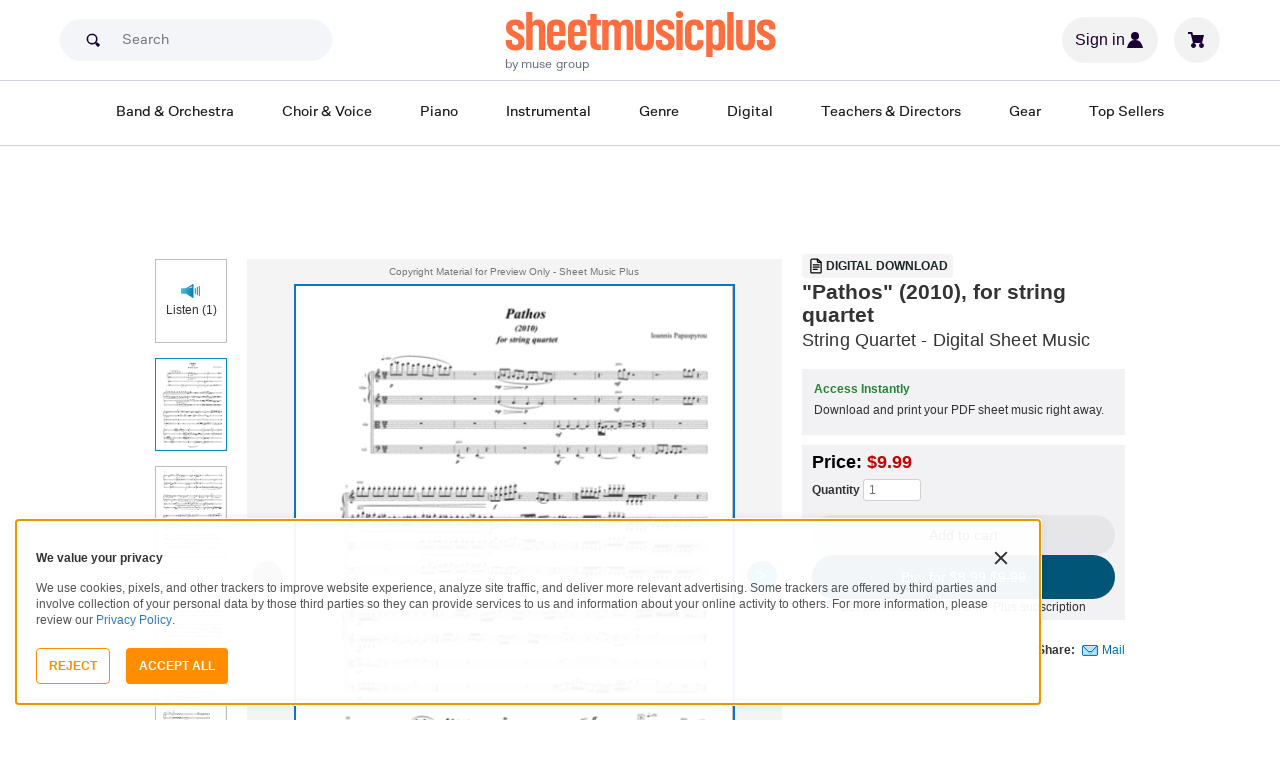

--- FILE ---
content_type: text/html; charset=UTF-8
request_url: https://www.sheetmusicplus.com/en/product/pathos-2010-for-string-quartet-20315114.html?aff_id=50330
body_size: 33637
content:
<!doctype html>
<html lang="en">
<head>
    <title>"Pathos" (2010), for string quartet - Cello, Viola, Violin - Digital Sheet Music | Sheet Music Plus</title>
    <script>
    var sentryMethodsToSave = ['setUser', 'setTag', 'setTags', 'setExtra', 'setExtras', 'addBreadcrumb', 'setContext'];
    window.Sentry = {
        _lazy: true
    };
    var sentryLazyCallsQueue = [];
    var sentryLazyHandler = function () {
        var args = Array.prototype.slice.call(arguments)
        var methodName = args[0];
        var rest = args.slice(1);

        sentryLazyCallsQueue.push([methodName, rest])
    };

    sentryMethodsToSave.forEach(function (methodName) {
        window.Sentry[methodName] = sentryLazyHandler.bind(this, methodName);
    });

    function applySentryLazyData() {
        if (!sentryLazyCallsQueue) return;

        for (var i = 0; i < sentryLazyCallsQueue.length; i++) {
            var args = sentryLazyCallsQueue[i];
            var methodName = args[0];
            var restArgs = args[1];
            var method = window.Sentry[methodName];

            method && typeof method === 'function' && method.apply(window.Sentry, restArgs);
        }

        sentryLazyCallsQueue = undefined;
    }

    var errors = window.APPERROR ? (window.APPERROR.errors || []) : []
    var APPERROR = {
        errors,
        loggerLoaded: false,
    };
    var oldOnError = window.onerror;
    var loadScript = function (src, resolve) {
        APPERROR.loggerLoaded = true;
        var script = document.createElement('script');
        script.async = true;
        script.type = 'text/javascript';
        script.src = src;

        var changeState = function () {
            if (!loaded) {
                resolve()
                loaded = true;
            }
        };
        var loaded;

        script.onreadystatechange = changeState;
        script.onload = changeState;

        var node = document.getElementsByTagName('script')[0];
        node.parentNode.insertBefore(script, node);
    };

    APPERROR.loadErrorLogger = function (release) {
        var whitelistUrls = [
            new RegExp('https://www.sheetmusicplus.com/static')
        ];

        if (window.location.pathname !== '/') {
            whitelistUrls.push(new RegExp(window.location.href))
        }

        var tags = {};
                tags.country = 'US';
        tags.isAuthenticated = 'false';
        tags.userId = '0';
        
        !APPERROR.loggerLoaded && loadScript('https://www.sheetmusicplus.com/static/public/build/smp_old_static/202601/js/vendor/sentry-custom.min.8bd11362ad99c2addd9260af1e6aed5b.js', function () {
            console.log('[sentry]:', 'bundle successfully loaded')
            window.onerror = oldOnError;

            window.initSentry({
                dsn: 'https://7dae934824c0495bbd507151b8b8d794@sentry.sheetmusicplus.com/46',
                release: release,   
                allowUrls: whitelistUrls
            });

            window.Sentry.setTags(tags);
            window.Sentry.setUser({
                userId: tags.userId,
            });
            applySentryLazyData();

            var messages = APPERROR.errors.map(function (err) {
                return err[0];
            });
            APPERROR.errors
                .filter(function (error, index) {
                    return messages.indexOf(error[0]) === index;
                })
                .forEach(function (args) {
                    var error = args[0];

                    if (args.length > 1) {
                        window.onerror.apply(this, args);
                    } else if (typeof error === 'string') {
                        window.Sentry.captureMessage(error, 'error');
                    } else {
                        if (error === undefined) {
                            error = new Error('Caught undefined error');
                        }

                        window.Sentry.captureException(error);
                    }
                });
        })
    };

    function loadSentry() {
        if (APPERROR.hasFirstError) {
            return
        }

        function load() {
            APPERROR.loadErrorLogger('smp-web_app_1.02.50');
        }

        if (document.readyState === 'complete') {
            load();
        } else {
            window.addEventListener('load', load)
        }
        APPERROR.hasFirstError = true
    }

    if (APPERROR.errors && APPERROR.errors.length > 0) {
        loadSentry()
    }

    window.onerror = function () {
        // filter gtm script error
        if (arguments[0] === 'Script error.' && arguments[1] === '') {
            return;
        }

        APPERROR.errors.push(arguments);
        oldOnError && oldOnError.apply(this, arguments);

        loadSentry();
    };
</script>
        <meta http-equiv="Content-Type" content="text/html; charset=UTF-8"/>
    <meta name="viewport" content="width=device-width, initial-scale=1, maximum-scale=5, user-scalable=yes, viewport-fit=cover">
    <meta name="description" content="Shop and Buy &quot;Pathos&quot; (2010), for string quartet sheet music. String Quartet sheet music book by Ioannis Papaspyrou: Ioannis Papaspyrou at Sheet Music Plus. (A0.1006850).">
<meta property="og:description" content="Shop and Buy &quot;Pathos&quot; (2010), for string quartet sheet music. String Quartet sheet music book by Ioannis Papaspyrou: Ioannis Papaspyrou at Sheet Music Plus. (A0.1006850).">
<meta name="twitter:description" content="Shop and Buy &quot;Pathos&quot; (2010), for string quartet sheet music. String Quartet sheet music book by Ioannis Papaspyrou: Ioannis Papaspyrou at Sheet Music Plus. (A0.1006850).">
<meta name="author" content="Ioannis Papaspyrou">
<meta property="og:title" content="&quot;Pathos&quot; (2010), for string quartet - Cello, Viola, Violin - Digital Sheet Music | Sheet Music Plus">
<meta property="og:type" content="product">
<meta property="og:site_name" content="Sheet Music Plus">
<meta property="og:url" content="https://www.sheetmusicplus.com/en/product/pathos-2010-for-string-quartet-20315114.html">
<meta property="product:price:amount" content="9.99">
<meta property="product:price:currency" content="USD">
<meta property="og:image" content="https://www.sheetmusicplus.com/on/demandware.static/-/Sites-smp-main/default/dw26b110b9/images/5114/20315114_cover-large_file.png">
<meta property="og:image:width" content="1200">
<meta property="og:image:height" content="1200">
<meta property="og:image:alt" content="&quot;Pathos&quot; (2010), for string quartet by Ioannis Papaspyrou – Digital Sheet Music">
<meta name="twitter:card" content="summary_large_image">
<meta name="twitter:site" content="@sheetmusicplus">
<meta name="twitter:creator" content="@sheetmusicplus">
<meta name="twitter:title" content="&quot;Pathos&quot; (2010), for string quartet - Cello, Viola, Violin - Digital Sheet Music | Sheet Music Plus">
<meta name="twitter:image" content="https://www.sheetmusicplus.com/on/demandware.static/-/Sites-smp-main/default/dw26b110b9/images/5114/20315114_cover-large_file.png">
<meta name="twitter:image:alt" content="Sheet Music For &quot;Pathos&quot; (2010), for string quartet By Ioannis Papaspyrou">
<meta name="csrf-param" content="_smp_s3ff3fsfm">
<meta name="csrf-token" content="zPoPkob_FQdKEen2s8fghRG_6_hnkM-Nd4W-j9gX67eDrkb9zKh8aw9fkIXRkKm8Zveqt1X6ifsSsf_h6GLexQ==">

<link href="https://www.sheetmusicplus.com/en/product/pathos-2010-for-string-quartet-20315114.html" rel="canonical">
<link href="https://www.sheetmusicplus.com/dw/image/v2/BJFX_PRD/on/demandware.static/-/Sites-smp-main/default/dw26b110b9/images/5114/20315114_cover-large_file.png?sw=900&amp;sh=1200&amp;sm=fit" rel="preload" as="image" fetchpriority="high">
<link href="https://www.sheetmusicplus.com/static/public/build/smp_old_static/202601/css/score-view.4ff82b3ef1713ae68376249c62e406e2.css" rel="stylesheet">    <link rel="preconnect" href="https://cdnjs.cloudflare.com" />
<link rel="preconnect" href="https://maxcdn.bootstrapcdn.com" />
<link rel="preconnect" href="https://www.googletagmanager.com" />        <link href="https://www.sheetmusicplus.com/static/public/build/smp_old_static/202601/css/bootstrap.min.b202ad24898e2f16f21b893fde9d0444.css" rel="stylesheet">    <link href="https://cdnjs.cloudflare.com/ajax/libs/font-awesome/4.3.0/css/font-awesome.min.css" rel="preload" as="style" onload="this.rel='stylesheet'">
    <link href="https://www.sheetmusicplus.com/static/public/build/smp_old_static/202601/css/style.210d508dee66d0e499822d0803c5ce2d.css" rel="stylesheet"><link href="https://www.sheetmusicplus.com/static/public/build/smp_old_static/202601/css/global.bf816d8db0c4ab382ab3d5d218057fff.css" rel="stylesheet"><style>
            @font-face{font-display:swap;font-family:Muse Display Harmony;font-style:normal;font-weight:400;src:url("/static/public/fonts/muse/muse-display/MuseDisplay-Harmony.ttf") format("truetype")}@font-face{font-display:swap;font-family:Muse Display Rhythm;font-style:normal;font-weight:400;src:url("/static/public/fonts/muse/muse-display/MuseDisplay-Rhythm.ttf") format("truetype")}@font-face{font-display:swap;font-family:Muse Display Riff;font-style:normal;font-weight:400;src:url("/static/public/fonts/muse/muse-display/MuseDisplay-Riff.ttf") format("truetype")}@font-face{font-display:swap;font-family:Muse Display Symphony;font-style:normal;font-weight:400;src:url("/static/public/fonts/muse/muse-display/MuseDisplay-Symphony.ttf") format("truetype")}@font-face{font-display:swap;font-family:Muse Sans;font-style:normal;font-weight:300 900;src:url("/static/public/fonts/muse/muse-sans-vf/MuseSansVF.woff2") format("woff2"),url("/static/public/fonts/muse/muse-sans-vf/MuseSansVF.woff") format("woff"),url("/static/public/fonts/muse/muse-sans-vf/MuseSansVF.ttf") format("truetype")}
:root{--smp-border-radius-default:1px;--smp-border-radius-full:9999px}:root{--smp-color-accent-primary:#fe6d3e;--smp-color-accent-secondary:#0d0041;--smp-color-accent-content:#004b7a;--smp-color-action-primary:#ff7d53;--smp-color-action-secondary:#ebeef3;--smp-color-additional-attention:#d32139;--smp-color-additional-info:#8a6d3a;--smp-color-additional-info-subdued:#fcf8e3;--smp-color-additional-logo-main:#0a1257;--smp-color-additional-logo-accent:#fe6d3e;--smp-color-background-default:#fff;--smp-color-background-highlight:#f3f5f9;--smp-color-background-inactive:#ebeef3;--smp-color-content-primary:#18181e;--smp-color-content-secondary:#656a83;--smp-color-content-tertiary:#949aae;--smp-color-content-inactive:#99999c;--smp-color-content-on-color:#fff;--smp-color-exception-multilayer:rgba(0,0,0,.05);--smp-color-form-default:#7b819a;--smp-color-form-hovered:#52556a;--smp-color-form-pressed:#3f4150;--smp-color-form-active:#18181e;--smp-color-overlay-modal:rgba(0,0,0,.5);--smp-color-overlay-dropdown:rgba(0,0,0,var(--smp-state-overlay-dropdown));--smp-color-overlay-border:rgba(0,0,0,var(--smp-state-overlay-border));--smp-color-status-error:#b51c36;--smp-color-status-success:#017b22;--smp-color-status-warning:#c54900;--smp-color-stroke-default:#ced2dc;--smp-color-stroke-accent:#18181e}:root{--smp-spacing-4xs:1px;--smp-spacing-3xs:2px;--smp-spacing-2xs:4px;--smp-spacing-xs:8px;--smp-spacing-s:12px;--smp-spacing-m:16px;--smp-spacing-l:20px;--smp-spacing-2xl:24px;--smp-spacing-3xl:32px;--smp-spacing-4xl:40px;--smp-icon-size-s:16px;--smp-icon-size-m:36px}:root{--smp-font-family-fallback:Helvetica neue,Helvetica,sans-serif;--smp-font-family-muse-sans:"Muse Sans",var(--smp-font-family-fallback);--smp-font-family-muse-display-harmony:"Muse Display Harmony",var(--smp-font-family-fallback);--smp-font-family-muse-display-rhythm:"Muse Display Rhythm",var(--smp-font-family-fallback);--smp-font-family-muse-display-riff:"Muse Display Riff",var(--smp-font-family-fallback);--smp-font-family-muse-display-symphony:"Muse Display Symphony",var(--smp-font-family-fallback);--smp-font-weight-normal:400;--smp-font-weight-medium:500;--smp-font-weight-semibold:600;--smp-font-heading-xxl:400 88px/76px var(--smp-font-family-muse-display-harmony);--smp-font-heading-xl:400 72px/64px var(--smp-font-family-muse-display-harmony);--smp-font-heading-l:400 64px/56px var(--smp-font-family-muse-display-harmony);--smp-font-heading-m:400 56px/48px var(--smp-font-family-muse-display-harmony);--smp-font-heading-s:400 44px/36px var(--smp-font-family-muse-display-harmony);--smp-font-heading-xs:400 34px/32px var(--smp-font-family-muse-display-harmony);--smp-font-subtitle-l:500 32px/36px var(--smp-font-family-muse-sans);--smp-font-subtitle-m:500 24px/28px var(--smp-font-family-muse-sans);--smp-font-subtitle-m-display:500 24px/28px var(--smp-font-family-muse-display-harmony);--smp-font-subtitle-s:500 20px/24px var(--smp-font-family-muse-sans);--smp-font-body-l:400 17px/24px var(--smp-font-family-muse-sans);--smp-font-body-l-medium:500 17px/24px var(--smp-font-family-muse-sans);--smp-font-body-l-semibold:600 17px/24px var(--smp-font-family-muse-sans);--smp-font-body-s:400 15px/20px var(--smp-font-family-muse-sans);--smp-font-body-s-medium:500 15px/20px var(--smp-font-family-muse-sans);--smp-font-body-s-semibold:600 15px/20px var(--smp-font-family-muse-sans);--smp-font-caption-l:400 13px/16px var(--smp-font-family-muse-sans);--smp-font-caption-l-medium:500 13px/16px var(--smp-font-family-muse-sans);--smp-font-caption-l-semibold:600 13px/16px var(--smp-font-family-muse-sans);--smp-font-caption-s:400 11px/12px var(--smp-font-family-muse-sans);--smp-font-caption-s-medium:500 11px/12px var(--smp-font-family-muse-sans);--smp-font-caption-s-semibold:600 11px/12px var(--smp-font-family-muse-sans);--smp-font-mono-xl:400 15px/24px var(--smp-font-family-mono);--smp-font-mono-xl-medium:500 15px/24px var(--smp-font-family-mono);--smp-font-mono-xl-semibold:600 15px/24px var(--smp-font-family-mono);--smp-font-mono-l:400 14px/32px var(--smp-font-family-mono);--smp-font-mono-l-medium:500 14px/32px var(--smp-font-family-mono);--smp-font-mono-l-semibold:600 14px/32px var(--smp-font-family-mono);--smp-font-mono-m:400 13px/23.4px var(--smp-font-family-mono);--smp-font-mono-m-medium:500 13px/23.4px var(--smp-font-family-mono);--smp-font-mono-m-semibold:600 13px/23.4px var(--smp-font-family-mono);--smp-font-mono-s:400 12px/21.6px var(--smp-font-family-mono);--smp-font-mono-s-medium:500 12px/21.6px var(--smp-font-family-mono);--smp-font-mono-s-semibold:600 12px/21.6px var(--smp-font-family-mono);--smp-font-mono-xs:400 10px/18px var(--smp-font-family-mono);--smp-font-mono-xs-medium:500 10px/18px var(--smp-font-family-mono);--smp-font-mono-xs-semibold:600 10px/18px var(--smp-font-family-mono)}:root{--smp-box-shadow-popover:0px 4px 16px 0px rgba(0,0,0,.16);--smp-box-shadow-image:0px 8px 12px rgba(0,0,0,.15);--smp-box-shadow-thumbnail-active:0px 0px 0px 2px var(--smp-color-background-default) inset;--smp-color-modal-overlay:rgba(0,0,0,.52);--smp-transition-duration-default:0.2s}:root{--smp-state-default:1;--smp-state-hovered:0.8;--smp-state-pressed:0.6;--smp-state-disabled:0.4;--smp-state-overlay-dropdown:0.3;--smp-state-overlay-border:0.15}:root{--smp-layout-container-max-width:1240px}
.ButtonV2-button{-webkit-appearance:none;-moz-appearance:none;appearance:none;border:1px solid transparent;border-radius:50vh;font-size:16px;line-height:1;padding:14px 16px;text-align:center}.ButtonV2-small{font-size:14px;padding:12px}.ButtonV2-extraSmall{font-size:14px;padding:10px}.ButtonV2-primary{background:#015678;color:#fff}.ButtonV2-primary:hover{color:#fff;opacity:.8;-webkit-text-decoration:none;text-decoration:none}.ButtonV2-primary:focus{color:#fff;-webkit-text-decoration:none;text-decoration:none}.ButtonV2-primary:disabled{opacity:.4}.ButtonV2-secondary{background:rgba(0,0,0,.05);color:#180036}.ButtonV2-secondary:hover{color:#180036;opacity:.8;-webkit-text-decoration:none;text-decoration:none}.ButtonV2-secondary:focus{color:#180036;-webkit-text-decoration:none;text-decoration:none}.ButtonV2-secondary:disabled{opacity:.4}.ButtonV2-loading{opacity:.9;pointer-events:none}.ButtonV2-transparentBackground{background:transparent;border-color:transparent}.ButtonV2-transparentBackground:hover{background:transparent}.ButtonV2-transparentBackground:focus{background:transparent}
.ChoralSaleBadge-choralSaleBadge{color:var(--smp-color-content-on-color)!important;font:var(--smp-font-caption-l-medium)!important}.ChoralSaleBadge-choralSaleBadge{background-color:#dd3700;display:inline-block;padding:var(--smp-spacing-2xs) var(--smp-spacing-xs);width:-moz-max-content;width:max-content}
.experimentCouponBanner-experimentCouponBanner{position:sticky;top:0;width:100%;z-index:9999}@media (max-width:810px){.experimentCouponBanner-experimentCouponBanner{position:static}}
    </style>
<style>
    .score-subscriptionInteractiveScoreBlock{background-color:#f2f2f5;display:flex;flex-direction:column;gap:var(--smp-spacing-s);padding:var(--smp-spacing-s)}.score-subscriptionInteractiveScoreBlock .score-title{font-size:18px;font-weight:700}.score-sidebarBlock{border:1px solid #cccccf;padding:16px 12px}.score-priceBlock{display:flex;flex-direction:column;gap:12px}.score-prices{display:flex;flex-direction:column;gap:4px}.score-firstOrderCoupon{margin-top:8px}.score-originalPriceValue{-webkit-text-decoration:line-through;text-decoration:line-through}.score-price{font-size:18px;font-weight:700}.score-priceWithoutCoupon{color:#555;font-weight:400;-webkit-text-decoration:line-through;text-decoration:line-through}.score-coupon{align-items:center;display:flex;font-size:10px;justify-content:space-between}.score-couponLabelWrapper{align-items:center;display:flex;gap:8px}.score-couponLabel{background-color:#ecf6ec;border-radius:4px;color:#017b22;font-weight:700;padding:2px 4px}.score-couponAppliedIndicator{align-items:center;display:flex;gap:4px}.score-couponValue{font-weight:700}.score-additioinalInfo{display:flex;flex-direction:column;gap:4px}.score-ctaWrapper{display:flex;flex-direction:column;gap:12px}.score-ctaWrapper--mobile{display:none}@media (max-width:544px){.score-ctaWrapper--mobile{background:#fff;bottom:0;box-shadow:0 2px 10px rgba(0,0,0,.2);display:flex;left:0;padding:15px 15px calc(15px + env(safe-area-inset-bottom));position:fixed;right:0;z-index:3}.score-ctaWrapper--desktop{display:none}}.score-buyNowCtaOldPrice{line-height:1;-webkit-text-decoration:line-through;text-decoration:line-through}.score-formatOptions{grid-gap:var(--smp-spacing-s);display:grid;gap:var(--smp-spacing-s);grid-template-columns:repeat(auto-fit,minmax(140px,1fr));margin-top:var(--smp-spacing-s);width:100%}.score-formatOption{background-color:var(--smp-color-background-default);border:2px solid var(--smp-color-stroke-default);cursor:pointer;display:flex;flex-direction:column;gap:var(--smp-spacing-2xs);margin:0;padding:var(--smp-spacing-s)}.score-formatOption:hover{background-color:rgba(1,86,120,.102);background-color:#0156781a;border-color:var(--smp-color-accent-content)}.score-formatOption--selected{background-color:rgba(1,86,120,.102);background-color:#0156781a;border:2px solid var(--smp-color-accent-content)}.score-formatOption--selected:hover{background-color:rgba(1,86,120,.102);background-color:#0156781a}.score-formatOption-header{align-items:center;display:flex;gap:var(--smp-spacing-2xs);width:100%}.score-formatOption-title{color:#180036;flex:1;font:var(--smp-font-caption-l);white-space:pre-wrap}.score-formatOption-price{color:var(--smp-color-content-primary);font-size:18px;font-weight:700;white-space:nowrap}.score-formatOption-description{color:var(--smp-color-content-secondary);font:var(--smp-font-caption-l)}
div.scoreChoralSaleBadge-choralSaleBadge--inActions{display:none}@media (max-width:544px){div.scoreChoralSaleBadge-choralSaleBadge{display:none}div.scoreChoralSaleBadge-choralSaleBadge--inActions{display:inline-block;left:50%;position:absolute;top:0;transform:translateX(-50%) translateY(-100%)}}
input[type="checkbox"].CheckboxV2-checkbox{background-color:var(--smp-color-background-default);border:1px solid #a7a4a9;border-radius:1px;height:20px;margin:0;width:20px}input[type="checkbox"].CheckboxV2-small{height:16px;width:16px}input[type="checkbox"].CheckboxV2-checkbox:disabled{opacity:.5}input[type="checkbox"].CheckboxV2-checkbox:checked{position:relative}input[type="checkbox"].CheckboxV2-primary:checked{background-color:#015678;border:1px solid #015678;position:relative}input[type="checkbox"].CheckboxV2-success:checked{background-color:#017b22;border:1px solid #017b22;position:relative}input[type="checkbox"].CheckboxV2-checkbox:checked::after{border:solid var(--smp-color-content-on-color);border-width:0 2px 2px 0;content:"";display:block;height:10px;left:50%;position:absolute;top:45%;transform:translate(-50%,-50%) rotate(45deg);width:5px}
input[type="radio"].RadioButton-radioButton{-webkit-appearance:none;-moz-appearance:none;appearance:none;background-color:var(--smp-color-background-default);border:1px solid #a7a4a9;border-radius:50%;height:16px;margin:0;width:16px}input[type="radio"].RadioButton-radioButton:disabled{opacity:.5}input[type="radio"].RadioButton-radioButton:checked{background-color:#015678;border:1px solid #015678;position:relative}@media (max-width:810px){input[type="radio"].RadioButton-radioButton:checked::before{content:none}}input[type="radio"].RadioButton-radioButton:checked::after{background-color:var(--smp-color-background-default);border-radius:50%;content:"";display:block;height:6px;left:50%;position:absolute;top:50%;transform:translate(-50%,-50%);width:6px}
</style>
<script class="js-global-script">
    (function() {
        var pattern = /crios/i;
        if (!pattern.test(window.navigator.userAgent)) return;

        var $$globalScript = document.querySelector('.js-global-script');
        $$globalScript.insertAdjacentHTML('afterEnd', '<link href="https://www.sheetmusicplus.com/static/public/build/smp_old_static/202601/css/chromeDefault.9f7cdb8a17db9249ac82ea1ed3f77716.css" rel="stylesheet">');
    })()
</script>
    <link rel="icon" type="image/png" href="https://www.sheetmusicplus.com/static/public/build/smp_old_static/202601/images/favicon/favicon.b265e1e678d44cc900a6635936b06373.ico" />
<link rel="icon" type="image/png" href="https://www.sheetmusicplus.com/static/public/build/smp_old_static/202601/images/favicon/favicon-32x32.20979d6726a5cbf8d5092c6373e36523.png" sizes="32x32" />
<link rel="icon" type="image/png" href="https://www.sheetmusicplus.com/static/public/build/smp_old_static/202601/images/favicon/favicon-16x16.41c7b6e36c5978c040e4bdf0089e4d38.png" sizes="16x16" />
<link rel="apple-touch-icon" sizes="180x180" href="https://www.sheetmusicplus.com/static/public/build/smp_old_static/202601/images/favicon/apple-touch-icon.581c54e6da9b233d1c36d917df93d658.png" />
<link rel="manifest" href="https://www.sheetmusicplus.com/static/public/build/smp_old_static/202601/images/favicon/site.9f46feb095df52b94a8d68ab36db6e14.webmanifest" />
<link rel="mask-icon" href="https://www.sheetmusicplus.com/static/public/build/smp_old_static/202601/images/favicon/safari-pinned-tab.b7f9d28b263c738aabe1ab099e305b90.svg" color="#fe6d3e" />
        <script>
        (function () {
            if ('serviceWorker' in navigator) {
                window.addEventListener('load', function() {
                    window.navigator.serviceWorker.register('/sw_smp.js').catch(function(error) {})
                })
            }
        })()
    </script>
    <script>
    function jQueryLoadObserver() {
        return new Promise(function (resolve, reject) {
            var attemps = 100;
            
            function check() {
                if (window.jQuery) {
                    console.log('jquery load observer success', attemps)
                    $(resolve);
                    return;
                }

                attemps--;

                if (!attemps) {
                    reject()
                } else {
                    setTimeout(check, 100)
                }
            }

            check()
        })
    }

    function loadAsync(url) {
        return new Promise(function (resolve, reject) {
            var script = document.createElement('script');
            script.async = true;
            script.src = url;
            script.onload = function() {
                resolve();
                            };
            script.onerror = reject;
            document.head.appendChild(script)
        })
    }
</script>
</head>
<body class="column_1">
        <div id="site-wrapper">
        <div id="site-canvas">
            <div id="wrapper1" class="product-detail">
                

    
<section class="js-react-island-csr-header dynamic-island-score-csr-header" style="min-height: 170px; min-width: 0px"></section>                <main id="mainSection1" class="b-main-content">
                    
    <div class="main-container container js-score-screen">
        <div id="mainBodyContent" class="clearfix layout--margin-top">
            <div class="aside t_sideBanner top_global_banner"></div>
            <div class="content" id="content">
                <div class="hide" id="productId">20315114</div>
                <div class="hide" id="productTitle">"Pathos" (2010), for string quartet</div>
                <div class="hidden" id="skuId">20315114</div>
                <div class="hide" id="CRITEOProductId">20315114</div>
                <div class="hide" id="GTMPDPSkuId">20315114</div>
                <article>
                    <div class="score-content">
                        <section class="score-content--content productInfo">
                            
<section class="score-slider">
    <section class="score-slider--aside">
                            <button 
                data-toggle="modal" 
                class="score-slider--control score-slider--control__button" 
                data-target="#viewLarger"
                onclick="loadAudioPlayer();"
            >
                <div class="icon_listen"></div>
                <div>Listen (1)</div>
            </button>
                            <div class="score-slider--control score-slider--control__image active js-score-slider-control">
                <img
                    src="https://www.sheetmusicplus.com/dw/image/v2/BJFX_PRD/on/demandware.static/-/Sites-smp-main/default/dw26b110b9/images/5114/20315114_cover-large_file.png?sw=900&sh=1200&sm=fit"
                    class="js-score-slider-image"
                    itemprop="image"
                    alt=""Pathos" (2010), for string quartet String Quartet scores gallery preview page 1"
                    title=""Pathos" (2010), for string quartet"
                    onerror="javascript:this.src='https://www.sheetmusicplus.com/static/public/build/smp_old_static/202601/images/no_image_available_medium_large.d0f85ee2c59d1236d0d813566495a1dd.gif';this.style='opacity:1';this.onerror=null"
                    data-preview-page="1"
                />
            </div>
                                        <div class="score-slider--control score-slider--control__image js-score-slider-control">
                <img
                    src="https://www.sheetmusicplus.com/dw/image/v2/BJFX_PRD/on/demandware.static/-/Sites-smp-main/default/dw5c8335c2/images/5114/20315114_file_1_page_1.png?sw=900&sh=1200&sm=fit"
                    class="js-score-slider-image"
                    alt=""Pathos" (2010), for string quartet String Quartet scores gallery preview page 2"
                    title=""Pathos" (2010), for string quartet"
                    onerror="javascript:this.src='https://www.sheetmusicplus.com/static/public/build/smp_old_static/202601/images/no_image_available_medium_large.d0f85ee2c59d1236d0d813566495a1dd.gif';this.style='opacity:1';this.onerror=null"
                    data-preview-page="2"
                >
            </div>
                        <div class="score-slider--control score-slider--control__image js-score-slider-control">
                <img
                    src="https://www.sheetmusicplus.com/dw/image/v2/BJFX_PRD/on/demandware.static/-/Sites-smp-main/default/dw784e4dfc/images/5114/20315114_file_1_page_2.png?sw=900&sh=1200&sm=fit"
                    class="js-score-slider-image"
                    alt=""Pathos" (2010), for string quartet String Quartet scores gallery preview page 3"
                    title=""Pathos" (2010), for string quartet"
                    onerror="javascript:this.src='https://www.sheetmusicplus.com/static/public/build/smp_old_static/202601/images/no_image_available_medium_large.d0f85ee2c59d1236d0d813566495a1dd.gif';this.style='opacity:1';this.onerror=null"
                    data-preview-page="3"
                >
            </div>
                        <div class="score-slider--control score-slider--control__image js-score-slider-control">
                <img
                    src="https://www.sheetmusicplus.com/dw/image/v2/BJFX_PRD/on/demandware.static/-/Sites-smp-main/default/dw9c2029cf/images/5114/20315114_file_1_page_3.png?sw=900&sh=1200&sm=fit"
                    class="js-score-slider-image"
                    alt=""Pathos" (2010), for string quartet String Quartet scores gallery preview page 4"
                    title=""Pathos" (2010), for string quartet"
                    onerror="javascript:this.src='https://www.sheetmusicplus.com/static/public/build/smp_old_static/202601/images/no_image_available_medium_large.d0f85ee2c59d1236d0d813566495a1dd.gif';this.style='opacity:1';this.onerror=null"
                    data-preview-page="4"
                >
            </div>
                        <div class="score-slider--control score-slider--control__image js-score-slider-control">
                <img
                    src="https://www.sheetmusicplus.com/dw/image/v2/BJFX_PRD/on/demandware.static/-/Sites-smp-main/default/dw0675572e/images/5114/20315114_file_1_page_4.png?sw=900&sh=1200&sm=fit"
                    class="js-score-slider-image"
                    alt=""Pathos" (2010), for string quartet String Quartet scores gallery preview page 5"
                    title=""Pathos" (2010), for string quartet"
                    onerror="javascript:this.src='https://www.sheetmusicplus.com/static/public/build/smp_old_static/202601/images/no_image_available_medium_large.d0f85ee2c59d1236d0d813566495a1dd.gif';this.style='opacity:1';this.onerror=null"
                    data-preview-page="5"
                >
            </div>
                        <div class="score-slider--control score-slider--control__image js-score-slider-control">
                <img
                    src="https://www.sheetmusicplus.com/dw/image/v2/BJFX_PRD/on/demandware.static/-/Sites-smp-main/default/dwca3912f6/images/5114/20315114_file_1_page_5.png?sw=900&sh=1200&sm=fit"
                    class="js-score-slider-image"
                    alt=""Pathos" (2010), for string quartet String Quartet scores gallery preview page 6"
                    title=""Pathos" (2010), for string quartet"
                    onerror="javascript:this.src='https://www.sheetmusicplus.com/static/public/build/smp_old_static/202601/images/no_image_available_medium_large.d0f85ee2c59d1236d0d813566495a1dd.gif';this.style='opacity:1';this.onerror=null"
                    data-preview-page="6"
                >
            </div>
                        </section>
    <section class="overlay score-slider--content  digital">
        <div class="score-slider--copyright text-center text-muted">
            Copyright Material for Preview Only - Sheet Music Plus
        </div>
        <div class="js-score-slider score-slider--slider">
            <div class="score-slider--page">
                <div class="score-slider--image-wrapper">
                    <img
                        src="https://www.sheetmusicplus.com/dw/image/v2/BJFX_PRD/on/demandware.static/-/Sites-smp-main/default/dw26b110b9/images/5114/20315114_cover-large_file.png?sw=900&sh=1200&sm=fit"
                        alt=""Pathos" (2010), for string quartet String Quartet - Digital Sheet Music"
                        title=""Pathos" (2010), for string quartet"
                        itemprop="image"
                        onerror="javascript:this.src='https://www.sheetmusicplus.com/static/public/build/smp_old_static/202601/images/no_image_available_medium_large.d0f85ee2c59d1236d0d813566495a1dd.gif';this.style='opacity:1';this.onerror=null"
                    />
                </div>    
            </div>
                                                <div class="score-slider--page">
                        <div class="score-slider--image-wrapper">
                            <img 
                                src="https://www.sheetmusicplus.com/dw/image/v2/BJFX_PRD/on/demandware.static/-/Sites-smp-main/default/dw5c8335c2/images/5114/20315114_file_1_page_1.png?sw=900&sh=1200&sm=fit"                                 alt=""Pathos" (2010), for string quartet String Quartet - Digital Sheet Music page 2" 
                                title=""Pathos" (2010), for string quartet"
                                onerror="javascript:this.src='https://www.sheetmusicplus.com/static/public/build/smp_old_static/202601/images/no_image_available_medium_large.d0f85ee2c59d1236d0d813566495a1dd.gif';this.style='opacity:1';this.onerror=null"
                            />
                        </div>
                    </div>
                                    <div class="score-slider--page">
                        <div class="score-slider--image-wrapper">
                            <img 
                                src="https://www.sheetmusicplus.com/dw/image/v2/BJFX_PRD/on/demandware.static/-/Sites-smp-main/default/dw784e4dfc/images/5114/20315114_file_1_page_2.png?sw=900&sh=1200&sm=fit"                                 alt=""Pathos" (2010), for string quartet String Quartet - Digital Sheet Music page 3" 
                                title=""Pathos" (2010), for string quartet"
                                onerror="javascript:this.src='https://www.sheetmusicplus.com/static/public/build/smp_old_static/202601/images/no_image_available_medium_large.d0f85ee2c59d1236d0d813566495a1dd.gif';this.style='opacity:1';this.onerror=null"
                            />
                        </div>
                    </div>
                                    <div class="score-slider--page">
                        <div class="score-slider--image-wrapper">
                            <img 
                                src="https://www.sheetmusicplus.com/dw/image/v2/BJFX_PRD/on/demandware.static/-/Sites-smp-main/default/dw9c2029cf/images/5114/20315114_file_1_page_3.png?sw=900&sh=1200&sm=fit"                                 alt=""Pathos" (2010), for string quartet String Quartet - Digital Sheet Music page 4" 
                                title=""Pathos" (2010), for string quartet"
                                onerror="javascript:this.src='https://www.sheetmusicplus.com/static/public/build/smp_old_static/202601/images/no_image_available_medium_large.d0f85ee2c59d1236d0d813566495a1dd.gif';this.style='opacity:1';this.onerror=null"
                            />
                        </div>
                    </div>
                                    <div class="score-slider--page">
                        <div class="score-slider--image-wrapper">
                            <img 
                                src="https://www.sheetmusicplus.com/dw/image/v2/BJFX_PRD/on/demandware.static/-/Sites-smp-main/default/dw0675572e/images/5114/20315114_file_1_page_4.png?sw=900&sh=1200&sm=fit"                                 alt=""Pathos" (2010), for string quartet String Quartet - Digital Sheet Music page 5" 
                                title=""Pathos" (2010), for string quartet"
                                onerror="javascript:this.src='https://www.sheetmusicplus.com/static/public/build/smp_old_static/202601/images/no_image_available_medium_large.d0f85ee2c59d1236d0d813566495a1dd.gif';this.style='opacity:1';this.onerror=null"
                            />
                        </div>
                    </div>
                                    <div class="score-slider--page">
                        <div class="score-slider--image-wrapper">
                            <img 
                                src="https://www.sheetmusicplus.com/dw/image/v2/BJFX_PRD/on/demandware.static/-/Sites-smp-main/default/dwca3912f6/images/5114/20315114_file_1_page_5.png?sw=900&sh=1200&sm=fit"                                 alt=""Pathos" (2010), for string quartet String Quartet - Digital Sheet Music page 6" 
                                title=""Pathos" (2010), for string quartet"
                                onerror="javascript:this.src='https://www.sheetmusicplus.com/static/public/build/smp_old_static/202601/images/no_image_available_medium_large.d0f85ee2c59d1236d0d813566495a1dd.gif';this.style='opacity:1';this.onerror=null"
                            />
                        </div>
                    </div>
                                    </div>
    </section>
</section>
                        </section>
                        <section class="score-content--header">
                            <header>
                                
  <div class="score-view-format-badge">
    <img src="https://www.sheetmusicplus.com/static/public/build/smp_old_static/202601/images/icons/document.c06859e56d72c7b45cf029865120abc9.svg" alt="" width="20" height="20˝" class="score-view-format-badge__icon">
    <p class="score-view-format-badge__text">Digital Download</p>
  </div>
                                <h1 class="score-content--title">
    "Pathos" (2010), for string quartet    <span class="h1subName">
                                    String Quartet                            - Digital Sheet Music
            </span>
</h1>
                            </header>
                                                        <section class="score-content--footer">
                                        <div class="rightAside">
                            
  <section class="score-view-format-block">
    <p class="score-view-format-block__title js-lead-time-title">Access Instantly</p>
    <p class="score-view-format-block__description">Download and print your PDF sheet music right away.</p>
  </section>
                                    <section class="priceBox">
    <div class="buttonBox">
                    <p class="price salePrice">
                <span class="black">Price:</span>
                <span>
                                    <span>$9.99</span>
                                    </span>
            </p>
            
        <input type="hidden" name="convertedListPrice" id="convertedListPrice" value="">
        <input type="hidden" name="originalSalePrice" id="originalSalePrice" value="">
        <input type="hidden" name="convertedSalePrice" id="convertedSalePrice" value="">

        
        <div class="qtyBox">
            <label for="qty"><b>Quantity</b></label> <input name="textfield" type="number" aria-label="Quantity" id="qty" value="1" size="4" max="9999" min="1" class="textInput qty qtyText jQ_maxLength jQ_securityCode js-ga-qty" onkeypress="return( /[\d]/.test(String.fromCharCode(event.keyCode)))">
        </div>
                                                        <div class="add-to-cart-button-wrapper add-to-cart-button-wrapper--multiple">
                        <button class="ButtonV2-button ButtonV2-small ButtonV2-secondary js-ga-add-to-cart" data-gtmga4data="{&quot;item_id&quot;:20315114,&quot;item_name&quot;:&quot;\&quot;Pathos\&quot; (2010), for string quartet&quot;,&quot;price&quot;:9.99,&quot;currencyCode&quot;:&quot;USD&quot;}">Add to cart</button>
                            <button class="ButtonV2-button ButtonV2-small ButtonV2-primary js-buy-now-button" data-gtmga4data="{&quot;item_id&quot;:20315114,&quot;item_name&quot;:&quot;\&quot;Pathos\&quot; (2010), for string quartet&quot;,&quot;price&quot;:9.99,&quot;currencyCode&quot;:&quot;USD&quot;}">
                    Buy for $8.99                    <span class="strikePrice">$9.99</span>
                </button>
                <div class="center">
                    Get 10% discount with SMP Plus subscription
                </div>
                    </div>
    </div>
</section>
            </div>
<div>
        <section class="shareThis">
        <b>Share:</b>
        <a
            href="###"
            class="emailToFriend_res"
            data-toggle="modal"
            data-target="#tellAFriend"
            rel="nofollow"
        >Mail</a>
    </section>
    <div class="hide" id="GTMSocialTarget">/en/product/pathos-2010-for-string-quartet-20315114.html?aff_id=50330</div>
</div>
                            </section>
                        </section>
                    </div>
                </article>
                <section class="carousel productCarousel">
                    <header class="carouselTitle">
                        <h2 class="js-details-title" data-rt-title="Details">Details</h2>
                    </header>
                    <section class="score-meta">
                        <ul class="score-meta--list">
    <li class="score-meta--item">
                    <dl>
                <dt>
                    Instrument:</dt>
                <dd>
                                                                        <a href="/en/category/instruments/strings/cello/">Cello</a>
                                                                                                <a href="/en/category/instruments/strings/viola/">Viola</a>
                                                                                                <a href="/en/category/instruments/strings/violin/">Violin</a>
                                                            </dd>
            </dl>
                    <dl>
                <dt>
                    Ensembles:</dt>
                <dd>
                                                                        <a href="/en/category/ensembles/chamber-music/string-quartet/">String Quartet</a>
                                                            </dd>
            </dl>
                    <dl>
                <dt>
                    Genres:</dt>
                <dd>
                                                                        <a href="/en/category/genres/classical/20th-century/">20th Century</a>
                                                                                                <a href="/en/category/genres/folk/">Folk</a>
                                                                                                <a href="/en/category/genres/world/">World</a>
                                                            </dd>
            </dl>
                    <dl>
                <dt>
                    Publishers:</dt>
                <dd>
                                                                        <a href="/en/category/publishers/i/ioannis-papaspyrou/">Ioannis Papaspyrou</a>
                                                            </dd>
            </dl>
                    <dl>
                <dt>
                    Series:</dt>
                <dd>
                                                                        <a href="/en/category/series/a/arrangeme/">ArrangeMe</a>
                                                            </dd>
            </dl>
            </li>
</ul>

                        <ul class="score-meta--list">
    <li class="score-meta--item">
                    <dl>
                <dt>
                    Format:</dt>
                <dd>
                                                                        <a href="/en/category/formats/scores-parts/set-of-parts/">Set of Parts</a>
                                                                                                <a href="/en/category/formats/scores-parts/score-and-parts/">Score and Parts</a>
                                                            </dd>
            </dl>
                    <dl>
                <dt>
                    Item types:</dt>
                <dd>
                                                                        <a href="/en/category/item-types/digital/">Digital</a>
                                                            </dd>
            </dl>
                    <dl>
                <dt>
                    Usages:</dt>
                <dd>
                                                                        <a href="/en/category/instruments/?prefn1=usages&prefv1=School+and+Community">School and Community</a>
                                                            </dd>
            </dl>
                    <dl>
                <dt>
                    Number of Pages:</dt>
                <dd>
                                                                        <span>30 </span><br/>
                                                            </dd>
            </dl>
            </li>
</ul>

                    </section>
                </section>
                <section class="productTabs visible-xs visible-sm panel-group tablist">
                    <div class="panel panel-default responsive-panel first-div">
                        <div class="panel-heading" role="tab" id="detailedDescriptionHeader">
                            <div class="panel-title">
                                <a class="collapsed pdp_tab" data-toggle="collapse" href="#detailedDescription" aria-selected="false" aria-controls="detailedDescription">
                                    <h2 class="js-detailed-description-title" data-rt-title="Detailed Description">Detailed Description</h2>
                                    <i class="fa fa-chevron-right pull-right"></i>
                                    <i class="fa fa-chevron-down pull-right"></i>
                                </a>
                            </div>
                        </div>
                        <div id="detailedDescription" class="panel-collapse collapse" role="tabpanel" aria-labelledby="detailedDescriptionHeader">
                            <div class="panel-body">
                                <div class="description">
    <div>String Quartet String Quartet - Digital Download <p>SKU: A0.1006850</p> Composed by Ioannis Papaspyrou. 20th Century,Folk,World. Score and parts. 30 pages. Ioannis Papaspyrou #2612637. Published by Ioannis Papaspyrou (A0.1006850). <p></p><p><p>&nbsp;"<b>Pathos" (2010) – Program Notes</b></p> <p> <br> </p> <p> <br> </p> <p><b> </b>"Pathos" was the second string quartet I had written by that time. It was completed during the Christmas break of 2010, during the last year of my undergraduate composition studies at Georgia State University. It is a single movement piece, and the reason for this was that I needed, and I finally did, completed three small scale compositions in order to complete and secure my undergraduate composition recital. Moreover, "Pathos" belongs to a group of "dark" pieces in character; filled with melancholy and negative thoughts. It’s energetic sections express the persistency I have as a person to manage to overcome difficulties, however, on the other hand, it contains sections of collapsing sorrow and deep pain. </p> <p><br> </p> <p> <i>Ioannis Papaspyrou, 12.2010</i></p></p></div>            <p>This product was created by a member of ArrangeMe, Hal Leonard's global
            self-publishing community of independent composers, arrangers, and songwriters.
            ArrangeMe allows for the publication of unique arrangements of both popular
            titles and original compositions from a wide variety of voices and backgrounds.</p>
                <p><strong>About Digital Downloads</strong></p>
        <p>Digital Downloads are downloadable sheet music files that can be viewed directly on
            your computer, tablet or mobile device. Once you download your digital sheet music,
            you can view and print it at home, school, or anywhere you want to make music, and
            you don't have to be connected to the internet. Just purchase, download and play!</p>
        <p>PLEASE NOTE: Your Digital Download will have a watermark at the bottom of each page
            that will include your name, purchase date and number of copies purchased. You are
            only authorized to print the number of copies that you have purchased. You may not
            digitally distribute or print more copies than purchased for use (i.e., you may not
            print or digitally distribute individual copies to friends or students).</p>
    </div>

                            </div>
                        </div>
                    </div>
                                        <div class="panel panel-default responsive-panel">
                    </div>
                </section>

                <section class="productTabs hidden-xs hidden-sm tablist">

                    <ul class="nav nav-tabs" role="tablist">
                        <li role="presentation" class="active tabUnit recently">
                            <a class="aj" href="#detailedTab" role="tab" data-toggle="tab" aria-controls="detailedTab" aria-selected="true" id="detailedTab-label">
                                <h2 class="js-detailed-description-title" data-rt-title="Detailed Description">Detailed Description</h2>
                            </a>
                        </li>
                                                                    </ul>

                    <div class="tab-content">
                        <div role="tabpanel" class="tab-pane fade in active" id="detailedTab" aria-labelledby="detailedTab-label">
                            <div class="description">
    <div>String Quartet String Quartet - Digital Download <p>SKU: A0.1006850</p> Composed by Ioannis Papaspyrou. 20th Century,Folk,World. Score and parts. 30 pages. Ioannis Papaspyrou #2612637. Published by Ioannis Papaspyrou (A0.1006850). <p></p><p><p>&nbsp;"<b>Pathos" (2010) – Program Notes</b></p> <p> <br> </p> <p> <br> </p> <p><b> </b>"Pathos" was the second string quartet I had written by that time. It was completed during the Christmas break of 2010, during the last year of my undergraduate composition studies at Georgia State University. It is a single movement piece, and the reason for this was that I needed, and I finally did, completed three small scale compositions in order to complete and secure my undergraduate composition recital. Moreover, "Pathos" belongs to a group of "dark" pieces in character; filled with melancholy and negative thoughts. It’s energetic sections express the persistency I have as a person to manage to overcome difficulties, however, on the other hand, it contains sections of collapsing sorrow and deep pain. </p> <p><br> </p> <p> <i>Ioannis Papaspyrou, 12.2010</i></p></p></div>            <p>This product was created by a member of ArrangeMe, Hal Leonard's global
            self-publishing community of independent composers, arrangers, and songwriters.
            ArrangeMe allows for the publication of unique arrangements of both popular
            titles and original compositions from a wide variety of voices and backgrounds.</p>
                <p><strong>About Digital Downloads</strong></p>
        <p>Digital Downloads are downloadable sheet music files that can be viewed directly on
            your computer, tablet or mobile device. Once you download your digital sheet music,
            you can view and print it at home, school, or anywhere you want to make music, and
            you don't have to be connected to the internet. Just purchase, download and play!</p>
        <p>PLEASE NOTE: Your Digital Download will have a watermark at the bottom of each page
            that will include your name, purchase date and number of copies purchased. You are
            only authorized to print the number of copies that you have purchased. You may not
            digitally distribute or print more copies than purchased for use (i.e., you may not
            print or digitally distribute individual copies to friends or students).</p>
    </div>

                        </div>
                                                                    </div>
                </section>

                
                <div class="modal" id="viewLarger" role="dialog">
                    <div class="modal-dialog lookInsideImage">
                        <!-- Modal content-->
                        <div class="modal-content viewLargerImageModal">
                            <div class="modal-header">
                                <input type="hidden" class="closeModal" data-dismiss="modal"/>
                                <button type="button" class="close" onclick="destroyLargeModal();">Close X</button>
                                <p class="modal-title"><strong>Preview:</strong>&nbsp;"Pathos" (2010), for string quartet</p>
                            </div>
                            <div class="modal-body">
                                <div class="viewLargerPop">
                                                                        <div class="group">
                                        <strong>Listen</strong>
                                        <div class="jp-audio jp_container audioContainer row">
                                            <div class="jp-gui jp-interface">
                                                <ul class="jp-controls jp-playcontrols col-sm-12 col-xs-12">
                                                    <li><a class="jp-play" id="playBtn" tabindex="1"> play</a></li>
                                                    <li><a class="jp-pause" id="pauseBtn" tabindex="1">pause</a></li>
                                                </ul>
                                                <div class="jp-time-holder">
                                                    <div class="jp-current-time" id="timer">00:00</div>
                                                    <div class="jp-progress">
                                                        <div class="jp-seek-bar" style="width: 100%;" id="progressBar">
                                                            <div class="jp-play-bar" id="progress"></div>
                                                        </div>
                                                    </div>
                                                    <div class="jp-duration">00:00</div>
                                                </div>
                                            </div>
                                            <div class="jp-gui jp-interface">
                                                <ul class="jp-controls jp-soundcontrols">
                                                    <li><a class="jp-mute" href="javascript:" tabindex="1" title="mute">mute</a></li>
                                                    <li><a class="jp-unmute" href="javascript:" tabindex="1" title="unmute">unmute</a></li>
                                                </ul>
                                                <div class="jp-volume-bar" id="volume">
                                                    <div class="jp-volume-bar-value" id="volumeProgress"></div>
                                                </div>
                                            </div>
                                            <div class="jp-gui jp-interface trackselect">
                                                <ul class="jp-trackselect col-sm-12 col-xs-12">
                                                    <li class="jp-selectedtrack">
                                                        <a data-jptrack="https://smp-cdn-assets.sheetmusicplus.com/items/20315114/sound_clips/sample_1.mp3" href="javascript:" soundclipid="sample_1">Sample #1&nbsp;</a>
                                                        <span class="jp-selectarrow"></span>
                                                    </li>
                                                                                                        <li><a data-jptrack="https://smp-cdn-assets.sheetmusicplus.com/items/20315114/sound_clips/sample_1.mp3" href="javascript:" soundclipid="sample_1">Sample #0&nbsp;</a></li>
                                                                                                    </ul>
                                            </div>
                                        </div>
                                    </div>
                                    <script>
                                        window.smpAudioPayerSrc = ["https://smp-cdn-assets.sheetmusicplus.com/items/20315114/sound_clips/sample_1.mp3"];
                                    </script>
                                    
                                                                    </div>
                            </div>
                        </div>
                    </div>
                </div>

                <!--  <div class="pdpFormPop"> -->
                <div id="tellAFriend" class="modal big-modal tell-friend tellAFriend" role="dialog">
                    <div class="modal-dialog">
                        <!-- Modal content-->
                        <div class="modal-content">
                            <div class="modal-header">
                                <button type="button" class="close" data-dismiss="modal">Close X</button>
                                <p class="modal-title">Tell A Friend</p>
                            </div>
                            <div class="modal-body">
                                <div class="row">
                                    <div class="col-sm-12">
                                        <div class="col-md-8 outer-box">
                                            <div class="row reviewProduct">
                                                <label class="title">"Pathos" (2010), for string quartet</label>
                                                <p class="desc"></p>
                                            </div>
                                            <form action="/score/action/email/send" method="post">
                                                <input type="hidden" name="productId" class="emailProductId" value="20315114"/>
                                                <input type="hidden" name="sku" class="emailSkuId" value=""/>
                                                <input type="hidden" name="title" class="displayName" value=""/>
                                                <input type="hidden" name="title" class="emailTitle" value=""/>
                                                <input type="hidden" name="itemNumber" class="emailItemNumber" value=""/>
                                                <input type="hidden" name="imageUrl" class="emailImageUrl" value=""/>
                                                <input type="hidden" name="originalListPriceParam" class="originalListPriceParam"/>
                                                <input type="hidden" name="convertedListPriceParam" class="convertedListPriceParam"/>
                                                <input type="hidden" name="originalSalePriceParam" class="originalSalePriceParam"/>
                                                <input type="hidden" name="convertedSalePriceParam" class="convertedSalePriceParam"/>
                                                <input type="hidden" name="leadTime" class="leadTime"/>
                                                <input type="hidden" name="_smp_s3ff3fsfm" value="zPoPkob_FQdKEen2s8fghRG_6_hnkM-Nd4W-j9gX67eDrkb9zKh8aw9fkIXRkKm8Zveqt1X6ifsSsf_h6GLexQ==" />

                                                <div class="row error">
                                                    <!-- <span>Error! <br /> Sorry but your review could not be submitted, please verify the form and try again.</span>  -->
                                                </div>
                                                <div class="row top-border form-group">
                                                    <p class="req-text details"><strong>*</strong> = required</p>

                                                    <div class="col-sm-5 modal-label-text hidden-xs require"><label>Send to email(s):</label></div>
                                                    <div class="col-sm-7 details">
                                                        <input name="friendEmails" type="text" class="form-control small-box first-box  jQ_maxLength" placeholder="Send to email(s)" size="60" aria-label="Send to emails"/>
                                                        <p class="tips hidden-xs">To send to more than one person, separate addresses with a comma.</p>
                                                    </div>
                                                    <div class="col-sm-5 modal-label-text hidden-xs require"><label>Your name:</label></div>
                                                    <div class="col-sm-7 details"><input type="text" name="yourName" class="form-control small-box jQ_maxLength" maxlength="50" size="50" placeholder="Your name" aria-label="Your name"/></div>
                                                    <div class="col-sm-5 modal-label-text hidden-xs require"><label>Your email:</label></div>
                                                    <div class="col-sm-7 details"><input type="text" name="yourEmail" class="form-control small-box yourEmail jQ_maxLength" maxlength="60" size="60" placeholder="Your email" aria-label="Your email"/></div>
                                                    <div class="col-sm-5 modal-label-text hidden-xs require"><label>Personal message:</label></div>
                                                    <div class="col-sm-7 details">
                                                        <textarea name="personalMessage" class="form-control last-box textarea personalMessage jQ_maxLength" maxlength="300" size="300" placeholder="Personal message" aria-label="Personal message"></textarea>
                                                    </div>
                                                </div>
                                                <div class="row top-border">
                                                    <div class="pad10 txt-right">
                                                        <input name="button" type="button" class="btn btn-default sendEmail emailSubmitBtn GoogleAnalyticsPDPSocialSend" value="Send Email"/>
                                                    </div>
                                                </div>
                                            </form>
                                        </div>
                                        <div class="col-md-4 instruction-text col-xs-12">
                                            <p>Tell a friend (or remind yourself) about this product. We'll instantly send an email containing product info and a link to it. You may also enter a personal message.</p>         <p>We do not use or store email addresses from this form for any other purpose than sending your share email.</p>         <p>Read our <a href="https://help.sheetmusicplus.com/en/articles/12088471-privacy-policy">Privacy Policy</a>.</p></div>
                                    </div>
                                </div>
                            </div>


                        </div>
                    </div>
                </div>
                <div class="modal" id="digitalPrintMP3" role="dialog" backdrop="static">
                    <div class="modal-dialog">
                        <!-- Modal content-->
                        <div class="modal-content">
                            <div class="modal-header">
                                <div class="popupTitle">
                                    <button type="button" class="close" data-dismiss="modal">Close X</button>
                                    <p class="modal-title"><strong class="fs18">Learn about MP3s</strong></p>
                                </div>
                            </div>
                            <div class="modal-body">
                                <div class="row">
                                    <div class="col-sm-12">
                                        After purchase, you can download your MP3 from your Sheet Music Plus Digital Library - no software installation is necessary! You can also listen to your MP3 at any time in your Digital Library.
                                    </div>
                                </div>
                            </div>
                            <div class="modal-footer"></div>
                        </div>
                    </div>
                </div><div class="modal" id="digitalPrintSmart" role="dialog" backdrop="static">
                    <div class="modal-dialog">
                        <!-- Modal content-->
                        <div class="modal-content">
                            <div class="modal-header">
                                <div class="popupTitle">
                                    <button type="button" class="close" data-dismiss="modal">Close X</button>
                                    <p class="modal-title"><strong class="fs18">Learn about Smart Music</strong></p>
                                </div>
                            </div>
                            <div class="modal-body">
                                <div class="row">
                                    <div class="col-sm-12">
                                        After purchase, you can download your Smart Music from your Sheet Music Plus Digital Library - no software installation is necessary! You can also download at any time in your Digital Library.
                                    </div>
                                </div>
                            </div>
                            <div class="modal-footer"></div>
                        </div>
                    </div>
                </div><div class="modal" id="digitalPrintVideo" role="dialog" backdrop="static">
                    <div class="modal-dialog">
                        <!-- Modal content-->
                        <div class="modal-content">
                            <div class="modal-header">
                                <div class="popupTitle">
                                    <button type="button" class="close" data-dismiss="modal">Close X</button>
                                    <p class="modal-title"><strong class="fs18">Learn about Digital Video</strong></p>
                                </div>
                            </div>
                            <div class="modal-body">
                                <div class="row">
                                    <div class="col-sm-12">
                                        After purchase you can download your video from your Digital Library.  Your video is in XX format and is playable on most pre-installed video players.
                                    </div>
                                </div>
                            </div>
                            <div class="modal-footer"></div>
                        </div>
                    </div>
                </div>

                                        <aside class="carousel productCarousel js-recommendation">
        <div class="carouselTitle">
            <h2 class="js-recommendation-title" data-rt-title="You may also like">You may also like</h2>
        </div>
        <div class="carouselContent1">
            <ul>
                                    <li class="carouselItem" data-interlinking="scores">
                        <article class="item 22728385" data-id="22728385">

                            <div class="overlay digital">
                                <a href="/en/product/two-movements-for-string-quartet-22728385.html" class="js-score-recommendation-item" onclick="dataLayer.push({'GTMSpotLigthSkuId': '22728385','event': 'GTMSpotLightViewTriggered'});" aria-hidden="true" data-id="22728385" data-title="Two Movements for String Quartet">
                                    <span>Two Movements for String Quartet</span>
                                    <br/>
                                    <br/>
                                    <img data-src="https://www.sheetmusicplus.com/smp-cdn-assets/items/22728385/cover_images/cover-large_file.png@110" aria-label="" alt="Two Movements for String Quartet mini preview" title="" class="lazyload img" width="85" height="110" style="max-width: 85px; max-height: 110px;" onerror="javascript:this.src='https://www.sheetmusicplus.com/static/public/build/smp_old_static/202601/images/no_image_available_small.0667abc9ce8666facc52b44033e37f86.gif';this.style='opacity:1';this.onerror=null"/>
                                                                            <div class="dcOverlay"></div>
                                                                    </a>
                            </div>
                            <p class="rating">
                            </p>
                            <div class="price" data-id="price_22728385">
                                <p class="price">
                                    <span class="salePrice">$8.99</span>
                                </p>
                            </div>

                        </article>
                    </li>
                                    <li class="carouselItem" data-interlinking="scores">
                        <article class="item 22817113" data-id="22817113">

                            <div class="overlay digital">
                                <a href="/en/product/3-pieces-for-string-quartet-22817113.html" class="js-score-recommendation-item" onclick="dataLayer.push({'GTMSpotLigthSkuId': '22817113','event': 'GTMSpotLightViewTriggered'});" aria-hidden="true" data-id="22817113" data-title="3 Pieces for String Quartet">
                                    <span>3 Pieces for String Quartet</span>
                                    <br/>
                                    <br/>
                                    <img data-src="https://www.sheetmusicplus.com/smp-cdn-assets/items/22817113/cover_images/cover-large_file.png@110" aria-label="" alt="3 Pieces for String Quartet mini preview" title="" class="lazyload img" width="85" height="110" style="max-width: 85px; max-height: 110px;" onerror="javascript:this.src='https://www.sheetmusicplus.com/static/public/build/smp_old_static/202601/images/no_image_available_small.0667abc9ce8666facc52b44033e37f86.gif';this.style='opacity:1';this.onerror=null"/>
                                                                            <div class="dcOverlay"></div>
                                                                    </a>
                            </div>
                            <p class="rating">
                            </p>
                            <div class="price" data-id="price_22817113">
                                <p class="price">
                                    <span class="salePrice">$14.99</span>
                                </p>
                            </div>

                        </article>
                    </li>
                                    <li class="carouselItem" data-interlinking="scores">
                        <article class="item 22698635" data-id="22698635">

                            <div class="overlay digital">
                                <a href="/en/product/dui-hua-xian-le-si-zhong-zou-love-with-seasonal-flowers-for-string-quartet-22698635.html" class="js-score-recommendation-item" onclick="dataLayer.push({'GTMSpotLigthSkuId': '22698635','event': 'GTMSpotLightViewTriggered'});" aria-hidden="true" data-id="22698635" data-title="對花弦樂四重奏 LOVE WITH SEASONAL FLOWERS for string quartet">
                                    <span>對花弦樂四重奏 LOVE WITH SEASONA...</span>
                                    <br/>
                                    <br/>
                                    <img data-src="https://www.sheetmusicplus.com/smp-cdn-assets/items/22698635/cover_images/cover-large_file.png@110" aria-label="" alt="對花弦樂四重奏 LOVE WITH SEASONAL FLOWERS for string quartet mini preview" title="" class="lazyload img" width="85" height="110" style="max-width: 85px; max-height: 110px;" onerror="javascript:this.src='https://www.sheetmusicplus.com/static/public/build/smp_old_static/202601/images/no_image_available_small.0667abc9ce8666facc52b44033e37f86.gif';this.style='opacity:1';this.onerror=null"/>
                                                                            <div class="dcOverlay"></div>
                                                                    </a>
                            </div>
                            <p class="rating">
                            </p>
                            <div class="price" data-id="price_22698635">
                                <p class="price">
                                    <span class="salePrice">$16.99</span>
                                </p>
                            </div>

                        </article>
                    </li>
                                    <li class="carouselItem" data-interlinking="scores">
                        <article class="item 22625088" data-id="22625088">

                            <div class="overlay digital">
                                <a href="/en/product/amaryllis-for-string-quartet-amaririsu-a-ma-li-li-si-xian-le-si-zhong-zou-22625088.html" class="js-score-recommendation-item" onclick="dataLayer.push({'GTMSpotLigthSkuId': '22625088','event': 'GTMSpotLightViewTriggered'});" aria-hidden="true" data-id="22625088" data-title="Amaryllis for String Quartet アマリリス 阿瑪麗麗絲 弦樂四重奏">
                                    <span>Amaryllis for String Quartet ア...</span>
                                    <br/>
                                    <br/>
                                    <img data-src="https://www.sheetmusicplus.com/smp-cdn-assets/items/22625088/cover_images/cover-large_file.png@110" aria-label="" alt="Amaryllis for String Quartet アマリリス 阿瑪麗麗絲 弦樂四重奏 mini preview" title="" class="lazyload img" width="85" height="110" style="max-width: 85px; max-height: 110px;" onerror="javascript:this.src='https://www.sheetmusicplus.com/static/public/build/smp_old_static/202601/images/no_image_available_small.0667abc9ce8666facc52b44033e37f86.gif';this.style='opacity:1';this.onerror=null"/>
                                                                            <div class="dcOverlay"></div>
                                                                    </a>
                            </div>
                            <p class="rating">
                            </p>
                            <div class="price" data-id="price_22625088">
                                <p class="price">
                                    <span class="salePrice">$14.99</span>
                                </p>
                            </div>

                        </article>
                    </li>
                                    <li class="carouselItem" data-interlinking="scores">
                        <article class="item 19533908" data-id="19533908">

                            <div class="overlay ">
                                <a href="/en/product/string-quartet-19533908.html" class="js-score-recommendation-item" onclick="dataLayer.push({'GTMSpotLigthSkuId': '19533908','event': 'GTMSpotLightViewTriggered'});" aria-hidden="true" data-id="19533908" data-title="String Quartet">
                                    <span>String Quartet</span>
                                    <br/>
                                    <br/>
                                    <img data-src="https://www.sheetmusicplus.com/smp-cdn-assets/items/19533908/cover_images/cover-large_file.png@110" aria-label="" alt="String Quartet mini preview" title="" class="lazyload img" width="85" height="110" style="max-width: 85px; max-height: 110px;" onerror="javascript:this.src='https://www.sheetmusicplus.com/static/public/build/smp_old_static/202601/images/no_image_available_small.0667abc9ce8666facc52b44033e37f86.gif';this.style='opacity:1';this.onerror=null"/>
                                                                    </a>
                            </div>
                            <p class="rating">
                            </p>
                            <div class="price" data-id="price_19533908">
                                <p class="price">
                                    <span class="salePrice">$81.50</span>
                                </p>
                            </div>

                        </article>
                    </li>
                                    <li class="carouselItem" data-interlinking="scores">
                        <article class="item 19892528" data-id="19892528">

                            <div class="overlay digital">
                                <a href="/en/product/sonata-5-op-2-for-string-quartet-19892528.html" class="js-score-recommendation-item" onclick="dataLayer.push({'GTMSpotLigthSkuId': '19892528','event': 'GTMSpotLightViewTriggered'});" aria-hidden="true" data-id="19892528" data-title="Sonata #5, Op. 2 for String Quartet">
                                    <span>Sonata #5, Op. 2 for String Quartet</span>
                                    <br/>
                                    <br/>
                                    <img data-src="https://www.sheetmusicplus.com/smp-cdn-assets/items/19892528/cover_images/cover-large_file.png@110" aria-label="" alt="Sonata #5, Op. 2 for String Quartet mini preview" title="" class="lazyload img" width="85" height="110" style="max-width: 85px; max-height: 110px;" onerror="javascript:this.src='https://www.sheetmusicplus.com/static/public/build/smp_old_static/202601/images/no_image_available_small.0667abc9ce8666facc52b44033e37f86.gif';this.style='opacity:1';this.onerror=null"/>
                                                                            <div class="dcOverlay"></div>
                                                                    </a>
                            </div>
                            <p class="rating">
                            </p>
                            <div class="price" data-id="price_19892528">
                                <p class="price">
                                    <span class="salePrice">$14.95</span>
                                </p>
                            </div>

                        </article>
                    </li>
                                    <li class="carouselItem" data-interlinking="scores">
                        <article class="item 19892579" data-id="19892579">

                            <div class="overlay digital">
                                <a href="/en/product/sonata-6-op-2-for-string-quartet-19892579.html" class="js-score-recommendation-item" onclick="dataLayer.push({'GTMSpotLigthSkuId': '19892579','event': 'GTMSpotLightViewTriggered'});" aria-hidden="true" data-id="19892579" data-title="Sonata #6, Op. 2 for String Quartet">
                                    <span>Sonata #6, Op. 2 for String Quartet</span>
                                    <br/>
                                    <br/>
                                    <img data-src="https://www.sheetmusicplus.com/smp-cdn-assets/items/19892579/cover_images/cover-large_file.png@110" aria-label="" alt="Sonata #6, Op. 2 for String Quartet mini preview" title="" class="lazyload img" width="85" height="110" style="max-width: 85px; max-height: 110px;" onerror="javascript:this.src='https://www.sheetmusicplus.com/static/public/build/smp_old_static/202601/images/no_image_available_small.0667abc9ce8666facc52b44033e37f86.gif';this.style='opacity:1';this.onerror=null"/>
                                                                            <div class="dcOverlay"></div>
                                                                    </a>
                            </div>
                            <p class="rating">
                            </p>
                            <div class="price" data-id="price_19892579">
                                <p class="price">
                                    <span class="salePrice">$14.95</span>
                                </p>
                            </div>

                        </article>
                    </li>
                                    <li class="carouselItem" data-interlinking="scores">
                        <article class="item 21918324" data-id="21918324">

                            <div class="overlay digital">
                                <a href="/en/product/string-quartet-21918324.html" class="js-score-recommendation-item" onclick="dataLayer.push({'GTMSpotLigthSkuId': '21918324','event': 'GTMSpotLightViewTriggered'});" aria-hidden="true" data-id="21918324" data-title="String Quartet">
                                    <span>String Quartet</span>
                                    <br/>
                                    <br/>
                                    <img data-src="https://www.sheetmusicplus.com/smp-cdn-assets/items/21918324/cover_images/cover-large_file.png@110" aria-label="" alt="String Quartet mini preview" title="" class="lazyload img" width="85" height="110" style="max-width: 85px; max-height: 110px;" onerror="javascript:this.src='https://www.sheetmusicplus.com/static/public/build/smp_old_static/202601/images/no_image_available_small.0667abc9ce8666facc52b44033e37f86.gif';this.style='opacity:1';this.onerror=null"/>
                                                                            <div class="dcOverlay"></div>
                                                                    </a>
                            </div>
                            <p class="rating">
                            </p>
                            <div class="price" data-id="price_21918324">
                                <p class="price">
                                    <span class="salePrice">$40.99</span>
                                </p>
                            </div>

                        </article>
                    </li>
                                    <li class="carouselItem" data-interlinking="scores">
                        <article class="item 21326750" data-id="21326750">

                            <div class="overlay digital">
                                <a href="/en/product/bella-ciao-for-string-quartet-21326750.html" class="js-score-recommendation-item" onclick="dataLayer.push({'GTMSpotLigthSkuId': '21326750','event': 'GTMSpotLightViewTriggered'});" aria-hidden="true" data-id="21326750" data-title="BELLA CIAO for String Quartet">
                                    <span>BELLA CIAO for String Quartet</span>
                                    <br/>
                                    <br/>
                                    <img data-src="https://www.sheetmusicplus.com/smp-cdn-assets/items/21326750/cover_images/cover-large_file.png@110" aria-label="" alt="BELLA CIAO for String Quartet mini preview" title="" class="lazyload img" width="85" height="110" style="max-width: 85px; max-height: 110px;" onerror="javascript:this.src='https://www.sheetmusicplus.com/static/public/build/smp_old_static/202601/images/no_image_available_small.0667abc9ce8666facc52b44033e37f86.gif';this.style='opacity:1';this.onerror=null"/>
                                                                            <div class="dcOverlay"></div>
                                                                    </a>
                            </div>
                            <p class="rating">
                            </p>
                            <div class="price" data-id="price_21326750">
                                <p class="price">
                                    <span class="salePrice">$6.99</span>
                                </p>
                            </div>

                        </article>
                    </li>
                                    <li class="carouselItem" data-interlinking="scores">
                        <article class="item 21912230" data-id="21912230">

                            <div class="overlay digital">
                                <a href="/en/product/string-quartet-21912230.html" class="js-score-recommendation-item" onclick="dataLayer.push({'GTMSpotLigthSkuId': '21912230','event': 'GTMSpotLightViewTriggered'});" aria-hidden="true" data-id="21912230" data-title="String Quartet">
                                    <span>String Quartet</span>
                                    <br/>
                                    <br/>
                                    <img data-src="https://www.sheetmusicplus.com/smp-cdn-assets/items/21912230/cover_images/cover-large_file.png@110" aria-label="" alt="String Quartet mini preview" title="" class="lazyload img" width="85" height="110" style="max-width: 85px; max-height: 110px;" onerror="javascript:this.src='https://www.sheetmusicplus.com/static/public/build/smp_old_static/202601/images/no_image_available_small.0667abc9ce8666facc52b44033e37f86.gif';this.style='opacity:1';this.onerror=null"/>
                                                                            <div class="dcOverlay"></div>
                                                                    </a>
                            </div>
                            <p class="rating">
                            </p>
                            <div class="price" data-id="price_21912230">
                                <p class="price">
                                    <span class="salePrice">$54.99</span>
                                </p>
                            </div>

                        </article>
                    </li>
                                    <li class="carouselItem" data-interlinking="scores">
                        <article class="item 21909638" data-id="21909638">

                            <div class="overlay digital">
                                <a href="/en/product/string-quartet-21909638.html" class="js-score-recommendation-item" onclick="dataLayer.push({'GTMSpotLigthSkuId': '21909638','event': 'GTMSpotLightViewTriggered'});" aria-hidden="true" data-id="21909638" data-title="String Quartet">
                                    <span>String Quartet</span>
                                    <br/>
                                    <br/>
                                    <img data-src="https://www.sheetmusicplus.com/smp-cdn-assets/items/21909638/cover_images/cover-large_file.png@110" aria-label="" alt="String Quartet mini preview" title="" class="lazyload img" width="85" height="110" style="max-width: 85px; max-height: 110px;" onerror="javascript:this.src='https://www.sheetmusicplus.com/static/public/build/smp_old_static/202601/images/no_image_available_small.0667abc9ce8666facc52b44033e37f86.gif';this.style='opacity:1';this.onerror=null"/>
                                                                            <div class="dcOverlay"></div>
                                                                    </a>
                            </div>
                            <p class="rating">
                            </p>
                            <div class="price" data-id="price_21909638">
                                <p class="price">
                                    <span class="salePrice">$55.99</span>
                                </p>
                            </div>

                        </article>
                    </li>
                                    <li class="carouselItem" data-interlinking="scores">
                        <article class="item 21922184" data-id="21922184">

                            <div class="overlay digital">
                                <a href="/en/product/string-quartet-21922184.html" class="js-score-recommendation-item" onclick="dataLayer.push({'GTMSpotLigthSkuId': '21922184','event': 'GTMSpotLightViewTriggered'});" aria-hidden="true" data-id="21922184" data-title="String Quartet">
                                    <span>String Quartet</span>
                                    <br/>
                                    <br/>
                                    <img data-src="https://www.sheetmusicplus.com/smp-cdn-assets/items/21922184/cover_images/cover-large_file.png@110" aria-label="" alt="String Quartet mini preview" title="" class="lazyload img" width="85" height="110" style="max-width: 85px; max-height: 110px;" onerror="javascript:this.src='https://www.sheetmusicplus.com/static/public/build/smp_old_static/202601/images/no_image_available_small.0667abc9ce8666facc52b44033e37f86.gif';this.style='opacity:1';this.onerror=null"/>
                                                                            <div class="dcOverlay"></div>
                                                                    </a>
                            </div>
                            <p class="rating">
                            </p>
                            <div class="price" data-id="price_21922184">
                                <p class="price">
                                    <span class="salePrice">$36.99</span>
                                </p>
                            </div>

                        </article>
                    </li>
                                    <li class="carouselItem" data-interlinking="scores">
                        <article class="item 21917412" data-id="21917412">

                            <div class="overlay digital">
                                <a href="/en/product/string-quartet-21917412.html" class="js-score-recommendation-item" onclick="dataLayer.push({'GTMSpotLigthSkuId': '21917412','event': 'GTMSpotLightViewTriggered'});" aria-hidden="true" data-id="21917412" data-title="String Quartet">
                                    <span>String Quartet</span>
                                    <br/>
                                    <br/>
                                    <img data-src="https://www.sheetmusicplus.com/smp-cdn-assets/items/21917412/cover_images/cover-large_file.png@110" aria-label="" alt="String Quartet mini preview" title="" class="lazyload img" width="85" height="110" style="max-width: 85px; max-height: 110px;" onerror="javascript:this.src='https://www.sheetmusicplus.com/static/public/build/smp_old_static/202601/images/no_image_available_small.0667abc9ce8666facc52b44033e37f86.gif';this.style='opacity:1';this.onerror=null"/>
                                                                            <div class="dcOverlay"></div>
                                                                    </a>
                            </div>
                            <p class="rating">
                            </p>
                            <div class="price" data-id="price_21917412">
                                <p class="price">
                                    <span class="salePrice">$35.99</span>
                                </p>
                            </div>

                        </article>
                    </li>
                                    <li class="carouselItem" data-interlinking="scores">
                        <article class="item 21922479" data-id="21922479">

                            <div class="overlay digital">
                                <a href="/en/product/string-quartet-21922479.html" class="js-score-recommendation-item" onclick="dataLayer.push({'GTMSpotLigthSkuId': '21922479','event': 'GTMSpotLightViewTriggered'});" aria-hidden="true" data-id="21922479" data-title="String Quartet">
                                    <span>String Quartet</span>
                                    <br/>
                                    <br/>
                                    <img data-src="https://www.sheetmusicplus.com/smp-cdn-assets/items/21922479/cover_images/cover-large_file.png@110" aria-label="" alt="String Quartet mini preview" title="" class="lazyload img" width="85" height="110" style="max-width: 85px; max-height: 110px;" onerror="javascript:this.src='https://www.sheetmusicplus.com/static/public/build/smp_old_static/202601/images/no_image_available_small.0667abc9ce8666facc52b44033e37f86.gif';this.style='opacity:1';this.onerror=null"/>
                                                                            <div class="dcOverlay"></div>
                                                                    </a>
                            </div>
                            <p class="rating">
                            </p>
                            <div class="price" data-id="price_21922479">
                                <p class="price">
                                    <span class="salePrice">$16.99</span>
                                </p>
                            </div>

                        </article>
                    </li>
                                    <li class="carouselItem" data-interlinking="scores">
                        <article class="item 21922480" data-id="21922480">

                            <div class="overlay digital">
                                <a href="/en/product/string-quartet-21922480.html" class="js-score-recommendation-item" onclick="dataLayer.push({'GTMSpotLigthSkuId': '21922480','event': 'GTMSpotLightViewTriggered'});" aria-hidden="true" data-id="21922480" data-title="String Quartet">
                                    <span>String Quartet</span>
                                    <br/>
                                    <br/>
                                    <img data-src="https://www.sheetmusicplus.com/smp-cdn-assets/items/21922480/cover_images/cover-large_file.png@110" aria-label="" alt="String Quartet mini preview" title="" class="lazyload img" width="85" height="110" style="max-width: 85px; max-height: 110px;" onerror="javascript:this.src='https://www.sheetmusicplus.com/static/public/build/smp_old_static/202601/images/no_image_available_small.0667abc9ce8666facc52b44033e37f86.gif';this.style='opacity:1';this.onerror=null"/>
                                                                            <div class="dcOverlay"></div>
                                                                    </a>
                            </div>
                            <p class="rating">
                            </p>
                            <div class="price" data-id="price_21922480">
                                <p class="price">
                                    <span class="salePrice">$21.99</span>
                                </p>
                            </div>

                        </article>
                    </li>
                                    <li class="carouselItem" data-interlinking="scores">
                        <article class="item 22255420" data-id="22255420">

                            <div class="overlay ">
                                <a href="/en/product/string-quartet-22255420.html" class="js-score-recommendation-item" onclick="dataLayer.push({'GTMSpotLigthSkuId': '22255420','event': 'GTMSpotLightViewTriggered'});" aria-hidden="true" data-id="22255420" data-title="String Quartet">
                                    <span>String Quartet</span>
                                    <br/>
                                    <br/>
                                    <img data-src="https://www.sheetmusicplus.com/smp-cdn-assets/items/22255420/cover_images/cover-large_file.png@110" aria-label="" alt="String Quartet mini preview" title="" class="lazyload img" width="85" height="110" style="max-width: 85px; max-height: 110px;" onerror="javascript:this.src='https://www.sheetmusicplus.com/static/public/build/smp_old_static/202601/images/no_image_available_small.0667abc9ce8666facc52b44033e37f86.gif';this.style='opacity:1';this.onerror=null"/>
                                                                    </a>
                            </div>
                            <p class="rating">
                            </p>
                            <div class="price" data-id="price_22255420">
                                <p class="price">
                                    <span class="salePrice">$38.00</span>
                                </p>
                            </div>

                        </article>
                    </li>
                                    <li class="carouselItem" data-interlinking="scores">
                        <article class="item 21925320" data-id="21925320">

                            <div class="overlay digital">
                                <a href="/en/product/string-quartet-21925320.html" class="js-score-recommendation-item" onclick="dataLayer.push({'GTMSpotLigthSkuId': '21925320','event': 'GTMSpotLightViewTriggered'});" aria-hidden="true" data-id="21925320" data-title="String Quartet">
                                    <span>String Quartet</span>
                                    <br/>
                                    <br/>
                                    <img data-src="https://www.sheetmusicplus.com/smp-cdn-assets/items/21925320/cover_images/cover-large_file.png@110" aria-label="" alt="String Quartet mini preview" title="" class="lazyload img" width="85" height="110" style="max-width: 85px; max-height: 110px;" onerror="javascript:this.src='https://www.sheetmusicplus.com/static/public/build/smp_old_static/202601/images/no_image_available_small.0667abc9ce8666facc52b44033e37f86.gif';this.style='opacity:1';this.onerror=null"/>
                                                                            <div class="dcOverlay"></div>
                                                                    </a>
                            </div>
                            <p class="rating">
                            </p>
                            <div class="price" data-id="price_21925320">
                                <p class="price">
                                    <span class="salePrice">$27.99</span>
                                </p>
                            </div>

                        </article>
                    </li>
                                    <li class="carouselItem" data-interlinking="scores">
                        <article class="item 22828820" data-id="22828820">

                            <div class="overlay digital">
                                <a href="/en/product/string-quartet-no-9-22828820.html" class="js-score-recommendation-item" onclick="dataLayer.push({'GTMSpotLigthSkuId': '22828820','event': 'GTMSpotLightViewTriggered'});" aria-hidden="true" data-id="22828820" data-title="String Quartet No. 9">
                                    <span>String Quartet No. 9</span>
                                    <br/>
                                    <br/>
                                    <img data-src="https://www.sheetmusicplus.com/smp-cdn-assets/items/22828820/cover_images/cover-large_file.png@110" aria-label="" alt="String Quartet No. 9 mini preview" title="" class="lazyload img" width="85" height="110" style="max-width: 85px; max-height: 110px;" onerror="javascript:this.src='https://www.sheetmusicplus.com/static/public/build/smp_old_static/202601/images/no_image_available_small.0667abc9ce8666facc52b44033e37f86.gif';this.style='opacity:1';this.onerror=null"/>
                                                                            <div class="dcOverlay"></div>
                                                                    </a>
                            </div>
                            <p class="rating">
                            </p>
                            <div class="price" data-id="price_22828820">
                                <p class="price">
                                    <span class="salePrice">$132.99</span>
                                </p>
                            </div>

                        </article>
                    </li>
                                    <li class="carouselItem" data-interlinking="scores">
                        <article class="item 20191238" data-id="20191238">

                            <div class="overlay ">
                                <a href="/en/product/string-quartet-20191238.html" class="js-score-recommendation-item" onclick="dataLayer.push({'GTMSpotLigthSkuId': '20191238','event': 'GTMSpotLightViewTriggered'});" aria-hidden="true" data-id="20191238" data-title="String Quartet">
                                    <span>String Quartet</span>
                                    <br/>
                                    <br/>
                                    <img data-src="https://www.sheetmusicplus.com/smp-cdn-assets/items/20191238/cover_images/cover-large_file.png@110" aria-label="" alt="String Quartet mini preview" title="" class="lazyload img" width="85" height="110" style="max-width: 85px; max-height: 110px;" onerror="javascript:this.src='https://www.sheetmusicplus.com/static/public/build/smp_old_static/202601/images/no_image_available_small.0667abc9ce8666facc52b44033e37f86.gif';this.style='opacity:1';this.onerror=null"/>
                                                                    </a>
                            </div>
                            <p class="rating">
                            </p>
                            <div class="price" data-id="price_20191238">
                                <p class="price">
                                    <span class="salePrice">$53.00</span>
                                </p>
                            </div>

                        </article>
                    </li>
                            </ul>
        </div>
    </aside>
                                            <aside class="carousel productCarousel js-recommendation">
        <div class="carouselTitle">
            <h2 class="js-recommendation-title" data-rt-title="Top-selling">Top-selling in Cello</h2>
        </div>
        <div class="carouselContent1">
            <ul>
                                    <li class="carouselItem" data-interlinking="scores">
                        <article class="item 20361526" data-id="20361526">

                            <div class="overlay ">
                                <a href="/en/product/snow-angel-20361526.html" class="js-score-recommendation-item" onclick="dataLayer.push({'GTMSpotLigthSkuId': '20361526','event': 'GTMSpotLightViewTriggered'});" aria-hidden="true" data-id="20361526" data-title="Snow Angel">
                                    <span>Snow Angel</span>
                                    <br/>
                                    <br/>
                                    <img data-src="https://www.sheetmusicplus.com/smp-cdn-assets/items/20361526/cover_images/cover-large_file.png@110" aria-label="" alt="Snow Angel mini preview" title="" class="lazyload img" width="85" height="110" style="max-width: 85px; max-height: 110px;" onerror="javascript:this.src='https://www.sheetmusicplus.com/static/public/build/smp_old_static/202601/images/no_image_available_small.0667abc9ce8666facc52b44033e37f86.gif';this.style='opacity:1';this.onerror=null"/>
                                                                    </a>
                            </div>
                            <p class="rating">
                            </p>
                            <div class="price" data-id="price_20361526">
                                <p class="price">
                                    <span class="salePrice">$12.75</span>
                                </p>
                            </div>

                        </article>
                    </li>
                                    <li class="carouselItem" data-interlinking="scores">
                        <article class="item 18175568" data-id="18175568">

                            <div class="overlay ">
                                <a href="/en/product/the-string-quartets-complete-18175568.html" class="js-score-recommendation-item" onclick="dataLayer.push({'GTMSpotLigthSkuId': '18175568','event': 'GTMSpotLightViewTriggered'});" aria-hidden="true" data-id="18175568" data-title="The String Quartets Complete">
                                    <span>The String Quartets Complete</span>
                                    <br/>
                                    <br/>
                                    <img data-src="https://www.sheetmusicplus.com/smp-cdn-assets/items/18175568/cover_images/cover-large_file.png@110" aria-label="" alt="The String Quartets Complete mini preview" title="" class="lazyload img" width="85" height="110" style="max-width: 85px; max-height: 110px;" onerror="javascript:this.src='https://www.sheetmusicplus.com/static/public/build/smp_old_static/202601/images/no_image_available_small.0667abc9ce8666facc52b44033e37f86.gif';this.style='opacity:1';this.onerror=null"/>
                                                                    </a>
                            </div>
                            <p class="rating">
                            </p>
                            <div class="price" data-id="price_18175568">
                                <p class="price">
                                    <span class="salePrice">$162.95</span>
                                </p>
                            </div>

                        </article>
                    </li>
                                    <li class="carouselItem" data-interlinking="scores">
                        <article class="item 20424511" data-id="20424511">

                            <div class="overlay digital">
                                <a href="/en/product/a-new-satiesfaction-feat-gymnopedie-no-1-20424511.html" class="js-score-recommendation-item" onclick="dataLayer.push({'GTMSpotLigthSkuId': '20424511','event': 'GTMSpotLightViewTriggered'});" aria-hidden="true" data-id="20424511" data-title="A New Satiesfaction (feat. Gymnopédie No. 1)">
                                    <span>A New Satiesfaction (feat. Gymno...</span>
                                    <br/>
                                    <br/>
                                    <img data-src="https://www.sheetmusicplus.com/smp-cdn-assets/items/20424511/cover_images/cover-large_file.png@110" aria-label="" alt="A New Satiesfaction (feat. Gymnopédie No. 1) mini preview" title="" class="lazyload img" width="85" height="110" style="max-width: 85px; max-height: 110px;" onerror="javascript:this.src='https://www.sheetmusicplus.com/static/public/build/smp_old_static/202601/images/no_image_available_small.0667abc9ce8666facc52b44033e37f86.gif';this.style='opacity:1';this.onerror=null"/>
                                                                            <div class="dcOverlay"></div>
                                                                    </a>
                            </div>
                            <p class="rating">
                            </p>
                            <div class="price" data-id="price_20424511">
                                <p class="price">
                                    <span class="salePrice">$19.99</span>
                                </p>
                            </div>

                        </article>
                    </li>
                                    <li class="carouselItem" data-interlinking="scores">
                        <article class="item 22774834" data-id="22774834">

                            <div class="overlay digital">
                                <a href="/en/product/video-games-22774834.html" class="js-score-recommendation-item" onclick="dataLayer.push({'GTMSpotLigthSkuId': '22774834','event': 'GTMSpotLightViewTriggered'});" aria-hidden="true" data-id="22774834" data-title="Video Games">
                                    <span>Video Games</span>
                                    <br/>
                                    <br/>
                                    <img data-src="https://www.sheetmusicplus.com/smp-cdn-assets/items/22774834/cover_images/cover-large_file.png@110" aria-label="" alt="Video Games mini preview" title="" class="lazyload img" width="85" height="110" style="max-width: 85px; max-height: 110px;" onerror="javascript:this.src='https://www.sheetmusicplus.com/static/public/build/smp_old_static/202601/images/no_image_available_small.0667abc9ce8666facc52b44033e37f86.gif';this.style='opacity:1';this.onerror=null"/>
                                                                            <div class="dcOverlay"></div>
                                                                    </a>
                            </div>
                            <p class="rating">
                            </p>
                            <div class="price" data-id="price_22774834">
                                <p class="price">
                                    <span class="salePrice">$24.99</span>
                                </p>
                            </div>

                        </article>
                    </li>
                                    <li class="carouselItem" data-interlinking="scores">
                        <article class="item 2403788" data-id="2403788">

                            <div class="overlay ">
                                <a href="/en/product/six-suites-for-solo-violoncello-bwv-1007-1012-2403788.html" class="js-score-recommendation-item" onclick="dataLayer.push({'GTMSpotLigthSkuId': '2403788','event': 'GTMSpotLightViewTriggered'});" aria-hidden="true" data-id="2403788" data-title="Six Suites for Solo Violoncello BWV 1007-1012">
                                    <span>Six Suites for Solo Violoncello ...</span>
                                    <br/>
                                    <br/>
                                    <img data-src="https://www.sheetmusicplus.com/smp-cdn-assets/items/2403788/cover_images/cover-large_file.png@110" aria-label="" alt="Six Suites for Solo Violoncello BWV 1007-1012 mini preview" title="" class="lazyload img" width="85" height="110" style="max-width: 85px; max-height: 110px;" onerror="javascript:this.src='https://www.sheetmusicplus.com/static/public/build/smp_old_static/202601/images/no_image_available_small.0667abc9ce8666facc52b44033e37f86.gif';this.style='opacity:1';this.onerror=null"/>
                                                                    </a>
                            </div>
                            <p class="rating">
                            </p>
                            <div class="price" data-id="price_2403788">
                                <p class="price">
                                    <span class="salePrice">$31.95</span>
                                </p>
                            </div>

                        </article>
                    </li>
                                    <li class="carouselItem" data-interlinking="scores">
                        <article class="item 19262513" data-id="19262513">

                            <div class="overlay ">
                                <a href="/en/product/string-quartet-no-1-19262513.html" class="js-score-recommendation-item" onclick="dataLayer.push({'GTMSpotLigthSkuId': '19262513','event': 'GTMSpotLightViewTriggered'});" aria-hidden="true" data-id="19262513" data-title="String Quartet No. 1">
                                    <span>String Quartet No. 1</span>
                                    <br/>
                                    <br/>
                                    <img data-src="https://www.sheetmusicplus.com/smp-cdn-assets/items/19262513/cover_images/cover-large_file.png@110" aria-label="" alt="String Quartet No. 1 mini preview" title="" class="lazyload img" width="85" height="110" style="max-width: 85px; max-height: 110px;" onerror="javascript:this.src='https://www.sheetmusicplus.com/static/public/build/smp_old_static/202601/images/no_image_available_small.0667abc9ce8666facc52b44033e37f86.gif';this.style='opacity:1';this.onerror=null"/>
                                                                    </a>
                            </div>
                            <p class="rating">
                            </p>
                            <div class="price" data-id="price_19262513">
                                <p class="price">
                                    <span class="salePrice">$74.95</span>
                                </p>
                            </div>

                        </article>
                    </li>
                                    <li class="carouselItem" data-interlinking="scores">
                        <article class="item 22344143" data-id="22344143">

                            <div class="overlay digital">
                                <a href="/en/product/christmas-piano-trios-5-piano-trios-violin-cello-piano-with-score-parts-22344143.html" class="js-score-recommendation-item" onclick="dataLayer.push({'GTMSpotLigthSkuId': '22344143','event': 'GTMSpotLightViewTriggered'});" aria-hidden="true" data-id="22344143" data-title="CHRISTMAS PIANO TRIOS, 5 Piano Trios (Violin, Cello & Piano with Score/Parts)">
                                    <span>CHRISTMAS PIANO TRIOS, 5 Piano T...</span>
                                    <br/>
                                    <br/>
                                    <img data-src="https://www.sheetmusicplus.com/smp-cdn-assets/items/22344143/cover_images/cover-large_file.png@110" aria-label="" alt="CHRISTMAS PIANO TRIOS, 5 Piano Trios (Violin, Cello &amp; Piano with Score/Parts) mini preview" title="" class="lazyload img" width="85" height="110" style="max-width: 85px; max-height: 110px;" onerror="javascript:this.src='https://www.sheetmusicplus.com/static/public/build/smp_old_static/202601/images/no_image_available_small.0667abc9ce8666facc52b44033e37f86.gif';this.style='opacity:1';this.onerror=null"/>
                                                                            <div class="dcOverlay"></div>
                                                                    </a>
                            </div>
                            <p class="rating">
                            </p>
                            <div class="price" data-id="price_22344143">
                                <p class="price">
                                    <span class="salePrice">$34.99</span>
                                </p>
                            </div>

                        </article>
                    </li>
                                    <li class="carouselItem" data-interlinking="scores">
                        <article class="item 21932754" data-id="21932754">

                            <div class="overlay digital">
                                <a href="/en/product/merry-go-round-of-life-21932754.html" class="js-score-recommendation-item" onclick="dataLayer.push({'GTMSpotLigthSkuId': '21932754','event': 'GTMSpotLightViewTriggered'});" aria-hidden="true" data-id="21932754" data-title="Merry-go-round Of Life">
                                    <span>Merry-go-round Of Life</span>
                                    <br/>
                                    <br/>
                                    <img data-src="https://www.sheetmusicplus.com/smp-cdn-assets/items/21932754/cover_images/cover-large_file.png@110" aria-label="" alt="Merry-go-round Of Life mini preview" title="" class="lazyload img" width="85" height="110" style="max-width: 85px; max-height: 110px;" onerror="javascript:this.src='https://www.sheetmusicplus.com/static/public/build/smp_old_static/202601/images/no_image_available_small.0667abc9ce8666facc52b44033e37f86.gif';this.style='opacity:1';this.onerror=null"/>
                                                                            <div class="dcOverlay"></div>
                                                                    </a>
                            </div>
                            <p class="rating">
                            </p>
                            <div class="price" data-id="price_21932754">
                                <p class="price">
                                    <span class="salePrice">$19.99</span>
                                </p>
                            </div>

                        </article>
                    </li>
                                    <li class="carouselItem" data-interlinking="scores">
                        <article class="item 3135562" data-id="3135562">

                            <div class="overlay ">
                                <a href="/en/product/string-quartet-no-8-op-110-3135562.html" class="js-score-recommendation-item" onclick="dataLayer.push({'GTMSpotLigthSkuId': '3135562','event': 'GTMSpotLightViewTriggered'});" aria-hidden="true" data-id="3135562" data-title="String Quartet No. 8, Op. 110">
                                    <span>String Quartet No. 8, Op. 110</span>
                                    <br/>
                                    <br/>
                                    <img data-src="https://www.sheetmusicplus.com/smp-cdn-assets/items/3135562/cover_images/cover-large_file.png@110" aria-label="" alt="String Quartet No. 8, Op. 110 mini preview" title="" class="lazyload img" width="85" height="110" style="max-width: 85px; max-height: 110px;" onerror="javascript:this.src='https://www.sheetmusicplus.com/static/public/build/smp_old_static/202601/images/no_image_available_small.0667abc9ce8666facc52b44033e37f86.gif';this.style='opacity:1';this.onerror=null"/>
                                                                    </a>
                            </div>
                            <p class="rating">
                            </p>
                            <div class="price" data-id="price_3135562">
                                <p class="price">
                                    <span class="salePrice">$40.00</span>
                                </p>
                            </div>

                        </article>
                    </li>
                                    <li class="carouselItem" data-interlinking="scores">
                        <article class="item 21499682" data-id="21499682">

                            <div class="overlay digital">
                                <a href="/en/product/thrill-of-hope-a-instrument-parts-21499682.html" class="js-score-recommendation-item" onclick="dataLayer.push({'GTMSpotLigthSkuId': '21499682','event': 'GTMSpotLightViewTriggered'});" aria-hidden="true" data-id="21499682" data-title="Thrill of Hope, A - Instrument Parts">
                                    <span>Thrill of Hope, A - Instrument P...</span>
                                    <br/>
                                    <br/>
                                    <img data-src="https://www.sheetmusicplus.com/smp-cdn-assets/items/21499682/cover_images/cover-large_file.png@110" aria-label="" alt="Thrill of Hope, A - Instrument Parts mini preview" title="" class="lazyload img" width="85" height="110" style="max-width: 85px; max-height: 110px;" onerror="javascript:this.src='https://www.sheetmusicplus.com/static/public/build/smp_old_static/202601/images/no_image_available_small.0667abc9ce8666facc52b44033e37f86.gif';this.style='opacity:1';this.onerror=null"/>
                                                                            <div class="dcOverlay"></div>
                                                                    </a>
                            </div>
                            <p class="rating">
                            </p>
                            <div class="price" data-id="price_21499682">
                                <p class="price">
                                    <span class="salePrice">$175.00</span>
                                </p>
                            </div>

                        </article>
                    </li>
                                    <li class="carouselItem" data-interlinking="scores">
                        <article class="item 22131205" data-id="22131205">

                            <div class="overlay ">
                                <a href="/en/product/big-book-of-violin-cello-duets-22131205.html" class="js-score-recommendation-item" onclick="dataLayer.push({'GTMSpotLigthSkuId': '22131205','event': 'GTMSpotLightViewTriggered'});" aria-hidden="true" data-id="22131205" data-title="Big Book of Violin & Cello Duets">
                                    <span>Big Book of Violin & Cello Duets</span>
                                    <br/>
                                    <br/>
                                    <img data-src="https://www.sheetmusicplus.com/smp-cdn-assets/items/22131205/cover_images/cover-large_file.png@110" aria-label="" alt="Big Book of Violin &amp; Cello Duets mini preview" title="" class="lazyload img" width="85" height="110" style="max-width: 85px; max-height: 110px;" onerror="javascript:this.src='https://www.sheetmusicplus.com/static/public/build/smp_old_static/202601/images/no_image_available_small.0667abc9ce8666facc52b44033e37f86.gif';this.style='opacity:1';this.onerror=null"/>
                                                                    </a>
                            </div>
                            <p class="rating">
                            </p>
                            <div class="price" data-id="price_22131205">
                                <p class="price">
                                    <span class="salePrice">$29.99</span>
                                </p>
                            </div>

                        </article>
                    </li>
                                    <li class="carouselItem" data-interlinking="scores">
                        <article class="item 22059521" data-id="22059521">

                            <div class="overlay digital">
                                <a href="/en/product/this-will-be-22059521.html" class="js-score-recommendation-item" onclick="dataLayer.push({'GTMSpotLigthSkuId': '22059521','event': 'GTMSpotLightViewTriggered'});" aria-hidden="true" data-id="22059521" data-title="This Will Be">
                                    <span>This Will Be</span>
                                    <br/>
                                    <br/>
                                    <img data-src="https://www.sheetmusicplus.com/smp-cdn-assets/items/22059521/cover_images/cover-large_file.png@110" aria-label="" alt="This Will Be mini preview" title="" class="lazyload img" width="85" height="110" style="max-width: 85px; max-height: 110px;" onerror="javascript:this.src='https://www.sheetmusicplus.com/static/public/build/smp_old_static/202601/images/no_image_available_small.0667abc9ce8666facc52b44033e37f86.gif';this.style='opacity:1';this.onerror=null"/>
                                                                            <div class="dcOverlay"></div>
                                                                    </a>
                            </div>
                            <p class="rating">
                            </p>
                            <div class="price" data-id="price_22059521">
                                <p class="price">
                                    <span class="salePrice">$15.99</span>
                                </p>
                            </div>

                        </article>
                    </li>
                                    <li class="carouselItem" data-interlinking="scores">
                        <article class="item 19248068" data-id="19248068">

                            <div class="overlay ">
                                <a href="/en/product/8-pieces-op-83-19248068.html" class="js-score-recommendation-item" onclick="dataLayer.push({'GTMSpotLigthSkuId': '19248068','event': 'GTMSpotLightViewTriggered'});" aria-hidden="true" data-id="19248068" data-title="8 Pieces, Op. 83">
                                    <span>8 Pieces, Op. 83</span>
                                    <br/>
                                    <br/>
                                    <img data-src="https://www.sheetmusicplus.com/smp-cdn-assets/items/19248068/cover_images/cover-large_file.png@110" aria-label="" alt="8 Pieces, Op. 83 mini preview" title="" class="lazyload img" width="85" height="110" style="max-width: 85px; max-height: 110px;" onerror="javascript:this.src='https://www.sheetmusicplus.com/static/public/build/smp_old_static/202601/images/no_image_available_small.0667abc9ce8666facc52b44033e37f86.gif';this.style='opacity:1';this.onerror=null"/>
                                                                    </a>
                            </div>
                            <p class="rating">
                            </p>
                            <div class="price" data-id="price_19248068">
                                <p class="price">
                                    <span class="salePrice">$77.95</span>
                                </p>
                            </div>

                        </article>
                    </li>
                                    <li class="carouselItem" data-interlinking="scores">
                        <article class="item 20802845" data-id="20802845">

                            <div class="overlay digital">
                                <a href="/en/product/twenty-christmas-carols-for-string-trio-20802845.html" class="js-score-recommendation-item" onclick="dataLayer.push({'GTMSpotLigthSkuId': '20802845','event': 'GTMSpotLightViewTriggered'});" aria-hidden="true" data-id="20802845" data-title="Twenty Christmas Carols for String Trio">
                                    <span>Twenty Christmas Carols for Stri...</span>
                                    <br/>
                                    <br/>
                                    <img data-src="https://www.sheetmusicplus.com/smp-cdn-assets/items/20802845/cover_images/cover-large_file.png@110" aria-label="" alt="Twenty Christmas Carols for String Trio mini preview" title="" class="lazyload img" width="85" height="110" style="max-width: 85px; max-height: 110px;" onerror="javascript:this.src='https://www.sheetmusicplus.com/static/public/build/smp_old_static/202601/images/no_image_available_small.0667abc9ce8666facc52b44033e37f86.gif';this.style='opacity:1';this.onerror=null"/>
                                                                            <div class="dcOverlay"></div>
                                                                    </a>
                            </div>
                            <p class="rating">
                            </p>
                            <div class="price" data-id="price_20802845">
                                <p class="price">
                                    <span class="salePrice">$29.99</span>
                                </p>
                            </div>

                        </article>
                    </li>
                                    <li class="carouselItem" data-interlinking="scores">
                        <article class="item 3766896" data-id="3766896">

                            <div class="overlay ">
                                <a href="/en/product/string-quartets-op-44-no-1-3-3766896.html" class="js-score-recommendation-item" onclick="dataLayer.push({'GTMSpotLigthSkuId': '3766896','event': 'GTMSpotLightViewTriggered'});" aria-hidden="true" data-id="3766896" data-title="String Quartets Op. 44, No. 1-3">
                                    <span>String Quartets Op. 44, No. 1-3</span>
                                    <br/>
                                    <br/>
                                    <img data-src="https://www.sheetmusicplus.com/smp-cdn-assets/items/3766896/cover_images/cover-large_file.png@110" aria-label="" alt="String Quartets Op. 44, No. 1-3 mini preview" title="" class="lazyload img" width="85" height="110" style="max-width: 85px; max-height: 110px;" onerror="javascript:this.src='https://www.sheetmusicplus.com/static/public/build/smp_old_static/202601/images/no_image_available_small.0667abc9ce8666facc52b44033e37f86.gif';this.style='opacity:1';this.onerror=null"/>
                                                                    </a>
                            </div>
                            <p class="rating">
                            </p>
                            <div class="price" data-id="price_3766896">
                                <p class="price">
                                    <span class="salePrice">$76.95</span>
                                </p>
                            </div>

                        </article>
                    </li>
                                    <li class="carouselItem" data-interlinking="scores">
                        <article class="item 22695348" data-id="22695348">

                            <div class="overlay digital">
                                <a href="/en/product/daylight-22695348.html" class="js-score-recommendation-item" onclick="dataLayer.push({'GTMSpotLigthSkuId': '22695348','event': 'GTMSpotLightViewTriggered'});" aria-hidden="true" data-id="22695348" data-title="Daylight">
                                    <span>Daylight</span>
                                    <br/>
                                    <br/>
                                    <img data-src="https://www.sheetmusicplus.com/smp-cdn-assets/items/22695348/cover_images/cover-large_file.png@110" aria-label="" alt="Daylight mini preview" title="" class="lazyload img" width="85" height="110" style="max-width: 85px; max-height: 110px;" onerror="javascript:this.src='https://www.sheetmusicplus.com/static/public/build/smp_old_static/202601/images/no_image_available_small.0667abc9ce8666facc52b44033e37f86.gif';this.style='opacity:1';this.onerror=null"/>
                                                                            <div class="dcOverlay"></div>
                                                                    </a>
                            </div>
                            <p class="rating">
                            </p>
                            <div class="price" data-id="price_22695348">
                                <p class="price">
                                    <span class="salePrice">$14.99</span>
                                </p>
                            </div>

                        </article>
                    </li>
                                    <li class="carouselItem" data-interlinking="scores">
                        <article class="item 21313753" data-id="21313753">

                            <div class="overlay digital">
                                <a href="/en/product/waltzing-matilda-21313753.html" class="js-score-recommendation-item" onclick="dataLayer.push({'GTMSpotLigthSkuId': '21313753','event': 'GTMSpotLightViewTriggered'});" aria-hidden="true" data-id="21313753" data-title="Waltzing Matilda">
                                    <span>Waltzing Matilda</span>
                                    <br/>
                                    <br/>
                                    <img data-src="https://www.sheetmusicplus.com/smp-cdn-assets/items/21313753/cover_images/cover-large_file.png@110" aria-label="" alt="Waltzing Matilda mini preview" title="" class="lazyload img" width="85" height="110" style="max-width: 85px; max-height: 110px;" onerror="javascript:this.src='https://www.sheetmusicplus.com/static/public/build/smp_old_static/202601/images/no_image_available_small.0667abc9ce8666facc52b44033e37f86.gif';this.style='opacity:1';this.onerror=null"/>
                                                                            <div class="dcOverlay"></div>
                                                                    </a>
                            </div>
                            <p class="rating">
                            </p>
                            <div class="price" data-id="price_21313753">
                                <p class="price">
                                    <span class="salePrice">$19.99</span>
                                </p>
                            </div>

                        </article>
                    </li>
                                    <li class="carouselItem" data-interlinking="scores">
                        <article class="item 22611974" data-id="22611974">

                            <div class="overlay digital">
                                <a href="/en/product/until-i-found-you-22611974.html" class="js-score-recommendation-item" onclick="dataLayer.push({'GTMSpotLigthSkuId': '22611974','event': 'GTMSpotLightViewTriggered'});" aria-hidden="true" data-id="22611974" data-title="Until I Found You">
                                    <span>Until I Found You</span>
                                    <br/>
                                    <br/>
                                    <img data-src="https://www.sheetmusicplus.com/smp-cdn-assets/items/22611974/cover_images/cover-large_file.png@110" aria-label="" alt="Until I Found You mini preview" title="" class="lazyload img" width="85" height="110" style="max-width: 85px; max-height: 110px;" onerror="javascript:this.src='https://www.sheetmusicplus.com/static/public/build/smp_old_static/202601/images/no_image_available_small.0667abc9ce8666facc52b44033e37f86.gif';this.style='opacity:1';this.onerror=null"/>
                                                                            <div class="dcOverlay"></div>
                                                                    </a>
                            </div>
                            <p class="rating">
                            </p>
                            <div class="price" data-id="price_22611974">
                                <p class="price">
                                    <span class="salePrice">$16.99</span>
                                </p>
                            </div>

                        </article>
                    </li>
                            </ul>
        </div>
    </aside>
                                <article class="anchorText js-similar-scores">
                    <header>
                        <p class="js-similar-scores-title" data-rt-title="See Similar Sheet Music and Digital Downloads">
                            See Similar Sheet Music and Digital Downloads
                        </p>
                    </header>
                    <section class="tablist">
                                                <div class="panel panel-default responsive-panel">
                            <div class="panel-heading" role="tab" id="heading1">
                                <div class="panel-title">
                                    <a class="collapsed" data-toggle="collapse" data-parent="#seeSimilarAccordion" href="#collapse0" aria-expanded="false" aria-controls="collapse0">

                                        ArrangeMe:</a>
                                </div>
                            </div>
                            <div id="collapse0" class="panel-collapse collapse panel-collapse2" role="tabpanel" aria-labelledby="heading1" aria-expanded="false" style="height: 0;">
                                <div class="panel-body">
                                    <p>
                                                                                    <a href="/en/category/arrangeme/004/ioannis-papaspyrou/" class="js-similar-scores-link-name">Ioannis Papaspyrou</a>&nbsp;
                                                                            </p>
                                </div>
                            </div>
                        </div>
                                                <div class="panel panel-default responsive-panel">
                            <div class="panel-heading" role="tab" id="heading1">
                                <div class="panel-title">
                                    <a class="collapsed" data-toggle="collapse" data-parent="#seeSimilarAccordion" href="#collapse1" aria-expanded="false" aria-controls="collapse1">

                                        Series:</a>
                                </div>
                            </div>
                            <div id="collapse1" class="panel-collapse collapse panel-collapse2" role="tabpanel" aria-labelledby="heading1" aria-expanded="false" style="height: 0;">
                                <div class="panel-body">
                                    <p>
                                                                                    <a href="/en/category/series/a/arrangeme/" class="js-similar-scores-link-name">ArrangeMe</a>&nbsp;
                                                                            </p>
                                </div>
                            </div>
                        </div>
                                                <div class="panel panel-default responsive-panel">
                            <div class="panel-heading" role="tab" id="heading1">
                                <div class="panel-title">
                                    <a class="collapsed" data-toggle="collapse" data-parent="#seeSimilarAccordion" href="#collapse2" aria-expanded="false" aria-controls="collapse2">

                                        Instrument:</a>
                                </div>
                            </div>
                            <div id="collapse2" class="panel-collapse collapse panel-collapse2" role="tabpanel" aria-labelledby="heading1" aria-expanded="false" style="height: 0;">
                                <div class="panel-body">
                                    <p>
                                                                                    <a href="/en/category/instruments/strings/" class="js-similar-scores-link-name">Strings</a>&nbsp;
                                                                                    <a href="/en/category/instruments/strings/cello/" class="js-similar-scores-link-name">Cello</a>&nbsp;
                                                                                    <a href="/en/category/instruments/strings/" class="js-similar-scores-link-name">Strings</a>&nbsp;
                                                                                    <a href="/en/category/instruments/strings/viola/" class="js-similar-scores-link-name">Viola</a>&nbsp;
                                                                                    <a href="/en/category/instruments/strings/" class="js-similar-scores-link-name">Strings</a>&nbsp;
                                                                                    <a href="/en/category/instruments/strings/violin/" class="js-similar-scores-link-name">Violin</a>&nbsp;
                                                                            </p>
                                </div>
                            </div>
                        </div>
                                                <div class="panel panel-default responsive-panel">
                            <div class="panel-heading" role="tab" id="heading1">
                                <div class="panel-title">
                                    <a class="collapsed" data-toggle="collapse" data-parent="#seeSimilarAccordion" href="#collapse3" aria-expanded="false" aria-controls="collapse3">

                                        Ensemble:</a>
                                </div>
                            </div>
                            <div id="collapse3" class="panel-collapse collapse panel-collapse2" role="tabpanel" aria-labelledby="heading1" aria-expanded="false" style="height: 0;">
                                <div class="panel-body">
                                    <p>
                                                                                    <a href="/en/category/ensembles/chamber-music/string-quartet/" class="js-similar-scores-link-name">String Quartet</a>&nbsp;
                                                                            </p>
                                </div>
                            </div>
                        </div>
                                                <div class="panel panel-default responsive-panel">
                            <div class="panel-heading" role="tab" id="heading1">
                                <div class="panel-title">
                                    <a class="collapsed" data-toggle="collapse" data-parent="#seeSimilarAccordion" href="#collapse4" aria-expanded="false" aria-controls="collapse4">

                                        Publisher:</a>
                                </div>
                            </div>
                            <div id="collapse4" class="panel-collapse collapse panel-collapse2" role="tabpanel" aria-labelledby="heading1" aria-expanded="false" style="height: 0;">
                                <div class="panel-body">
                                    <p>
                                                                                    <a href="/en/category/publishers/i/ioannis-papaspyrou/" class="js-similar-scores-link-name">Ioannis Papaspyrou</a>&nbsp;
                                                                            </p>
                                </div>
                            </div>
                        </div>
                                            </section>
                </article>
                            </div>
        </div>
    </div>

    <script type="application/ld+json">{
    "@context": "https:\/\/schema.org",
    "@graph": [
        {
            "@type": [
                "Product",
                "CreativeWork",
                "MusicComposition"
            ],
            "name": "\"Pathos\" (2010), for string quartet",
            "description": "String Quartet String Quartet - Digital Download SKU: A0.1006850 Composed by Ioannis Papaspyrou. 20th Century,Folk,World. Score and parts. 30 pages. Ioannis Papaspyrou #2612637. Published by Ioannis Papaspyrou (A0.1006850). &nbsp;\"Pathos\" (2010) – Program Notes        \"Pathos\" was the second string quartet I had written by that time. It was completed during the Christmas break of 2010, during the last year of my undergraduate composition studies at Georgia State University. It is a single movement piece, and the reason for this was that I needed, and I finally did, completed three small scale compositions in order to complete and secure my undergraduate composition recital. Moreover, \"Pathos\" belongs to a group of \"dark\" pieces in character; filled with melancholy and negative thoughts. It’s energetic sections express the persistency I have as a person to manage to overcome difficulties, however, on the other hand, it contains sections of collapsing sorrow and deep pain.     Ioannis Papaspyrou, 12.2010",
            "sku": "A0.1006850",
            "productID": "20315114",
            "image": {
                "@type": "ImageObject",
                "representativeOfPage": true,
                "url": "https:\/\/www.sheetmusicplus.com\/dw\/image\/v2\/BJFX_PRD\/on\/demandware.static\/-\/Sites-smp-main\/default\/dw26b110b9\/images\/5114\/20315114_cover-large_file.png?sw=900&sh=1200&sm=fit",
                "width": 1200,
                "height": 1200,
                "caption": "The cover of '\"Pathos\" (2010), for string quartet' sheet music "
            },
            "url": "https:\/\/www.sheetmusicplus.com\/en\/product\/pathos-2010-for-string-quartet-20315114.html",
            "mainEntityOfPage": {
                "@type": "WebPage",
                "url": "https:\/\/www.sheetmusicplus.com\/en\/product\/pathos-2010-for-string-quartet-20315114.html"
            },
            "offers": {
                "@type": "Offer",
                "url": "https:\/\/www.sheetmusicplus.com\/en\/product\/pathos-2010-for-string-quartet-20315114.html",
                "priceCurrency": "USD",
                "price": 9.99,
                "availability": "https:\/\/schema.org\/InStock",
                "priceValidUntil": "2026-02-28T20:16:56-05:00",
                "itemCondition": "https:\/\/schema.org\/NewCondition",
                "category": "Digital Digital Small Ensemble",
                "seller": {
                    "@type": "Organization",
                    "name": "Sheet Music Plus",
                    "url": "https:\/\/www.sheetmusicplus.com\/",
                    "logo": "https:\/\/www.sheetmusicplus.com\/static\/public\/build\/smp_old_static\/202509\/images\/promos\/smp-logo-2color.f19b8454e409f3af550606988022dcaf.svg"
                }
            },
            "additionalProperty": [
                {
                    "@type": "PropertyValue",
                    "name": "Number of Pages",
                    "value": 30
                },
                {
                    "@type": "PropertyValue",
                    "name": "Instrument",
                    "value": "String Quartet"
                },
                {
                    "@type": "PropertyValue",
                    "name": "Format",
                    "value": "score and parts"
                },
                {
                    "@type": "PropertyValue",
                    "name": "Publisher Number",
                    "value": "2612637"
                }
            ],
            "encodingFormat": "application\/pdf",
            "fileFormat": "PDF",
            "learningResourceType": "Set of Parts",
            "datePublished": "2016-07-31",
            "genre": [
                "20th Century",
                "Folk",
                "World"
            ],
            "composer": {
                "@type": "Person",
                "name": "Ioannis Papaspyrou"
            },
            "publisher": {
                "@type": "Person",
                "name": "Ioannis Papaspyrou"
            },
            "about": [
                {
                    "@type": "Thing",
                    "name": "String Quartet"
                },
                {
                    "@type": "Thing",
                    "name": "String Quartet"
                }
            ]
        },
        [
            {
                "@type": "BreadcrumbList",
                "itemListElement": [
                    {
                        "@type": "ListItem",
                        "position": 1,
                        "name": "Strings",
                        "item": "https:\/\/www.sheetmusicplus.com\/en\/category\/instruments\/strings\/"
                    },
                    {
                        "@type": "ListItem",
                        "position": 2,
                        "name": "Cello",
                        "item": "https:\/\/www.sheetmusicplus.com\/en\/category\/instruments\/strings\/cello\/"
                    },
                    {
                        "@type": "ListItem",
                        "position": 3,
                        "name": "\"Pathos\" (2010), for string quartet"
                    }
                ]
            },
            {
                "@type": "BreadcrumbList",
                "itemListElement": [
                    {
                        "@type": "ListItem",
                        "position": 1,
                        "name": "Strings",
                        "item": "https:\/\/www.sheetmusicplus.com\/en\/category\/instruments\/strings\/"
                    },
                    {
                        "@type": "ListItem",
                        "position": 2,
                        "name": "Viola",
                        "item": "https:\/\/www.sheetmusicplus.com\/en\/category\/instruments\/strings\/viola\/"
                    },
                    {
                        "@type": "ListItem",
                        "position": 3,
                        "name": "\"Pathos\" (2010), for string quartet"
                    }
                ]
            },
            {
                "@type": "BreadcrumbList",
                "itemListElement": [
                    {
                        "@type": "ListItem",
                        "position": 1,
                        "name": "Strings",
                        "item": "https:\/\/www.sheetmusicplus.com\/en\/category\/instruments\/strings\/"
                    },
                    {
                        "@type": "ListItem",
                        "position": 2,
                        "name": "Violin",
                        "item": "https:\/\/www.sheetmusicplus.com\/en\/category\/instruments\/strings\/violin\/"
                    },
                    {
                        "@type": "ListItem",
                        "position": 3,
                        "name": "\"Pathos\" (2010), for string quartet"
                    }
                ]
            }
        ]
    ]
}</script>
                                            <div class="js-page"></div>
                                    </main>
                
    
<section class="js-react-island-csr-footer dynamic-island-score-csr-footer" style="min-height: 200px; min-width: 0px"></section>            </div>
            <div class="hide" id="GTMPopPageParam"></div>
        </div>
    </div>
    <script>
    window.APP = {
        static: {
            ['js/vendor/howler.core.min.js']: 'https://www.sheetmusicplus.com/static/public/build/smp_old_static/202601/js/vendor/howler.core.min.29566790f4d4ebf4586c3d89c61f4038.js',
            ['js/player.js']: 'https://www.sheetmusicplus.com/static/public/build/smp_old_static/202601/js/player.6a20c254a89448d02168ef4cbc3ae173.js',
            ['js/lookInside.js']: 'https://www.sheetmusicplus.com/static/public/build/smp_old_static/202601/js/lookInside.d2a112f2bfc1e4f4d561ebefb6043924.js',
        },
    };
</script>

<div class="js-store" data-content="{&quot;app&quot;:{&quot;config&quot;:{&quot;isDebug&quot;:false,&quot;isSecure&quot;:true,&quot;domains&quot;:{&quot;current&quot;:&quot;sheetmusicplus.com&quot;,&quot;api&quot;:&quot;www.sheetmusicplus.com/api&quot;,&quot;static&quot;:&quot;https://www.sheetmusicplus.com/static&quot;},&quot;gtmEnabled&quot;:true,&quot;country&quot;:&quot;US&quot;,&quot;platform&quot;:4,&quot;browser&quot;:{&quot;device&quot;:{&quot;type&quot;:&quot;bot&quot;}},&quot;userTimeDif&quot;:0,&quot;rtAnalytics&quot;:{&quot;config&quot;:{&quot;endpoint&quot;:&quot;https://rt.sheetmusicplus.com/api/v2/ab/event?product=smp&quot;,&quot;bufferSize&quot;:10,&quot;forceSendDebounceTimeout&quot;:1000,&quot;trackingEnabled&quot;:true},&quot;session&quot;:{&quot;enable_refresh&quot;:true,&quot;expire_duration&quot;:1800000,&quot;expire_duration_dispersion&quot;:[5000,10000],&quot;id&quot;:&quot;1.1769649415.1769649416.1&quot;,&quot;is_renew_session&quot;:true,&quot;is_first_session&quot;:true},&quot;client&quot;:{&quot;id&quot;:&quot;SMP_WEB&quot;,&quot;renderType&quot;:&quot;php&quot;,&quot;unified_id&quot;:&quot;1.1769649416.984365536&quot;,&quot;is_bot&quot;:true,&quot;user_agent_header&quot;:&quot;Mozilla/5.0 (Macintosh; Intel Mac OS X 10_15_7) AppleWebKit/537.36 (KHTML, like Gecko) Chrome/131.0.0.0 Safari/537.36; ClaudeBot/1.0; +claudebot@anthropic.com)&quot;,&quot;ip&quot;:&quot;18.191.93.221&quot;},&quot;utm_params&quot;:null},&quot;paypal&quot;:{&quot;clientId&quot;:&quot;ASRSiis1xXZo9Mn0CrhQdPYu4tL0-4ATVL3N6UxAEOWzC0C03YKkvk_h22hEnkPMr67Vt9IUmRWFQGRt&quot;},&quot;googlePay&quot;:{&quot;merchantId&quot;:&quot;BCR2DN7T6HZY3R2L&quot;},&quot;ab&quot;:{&quot;variations&quot;:{&quot;88&quot;:2},&quot;closed_experiments&quot;:{&quot;4&quot;:2,&quot;8&quot;:3,&quot;10&quot;:2,&quot;13&quot;:2,&quot;16&quot;:2,&quot;25&quot;:2,&quot;28&quot;:2,&quot;37&quot;:2,&quot;49&quot;:2,&quot;55&quot;:2,&quot;67&quot;:2,&quot;70&quot;:2,&quot;85&quot;:2}},&quot;release&quot;:{&quot;frontend&quot;:&quot;smp-web_app_1.02.50&quot;,&quot;backend&quot;:&quot;&quot;},&quot;cloudflare&quot;:{&quot;siteKey&quot;:&quot;0x4AAAAAAA8p1qvpzZsDFcw6&quot;}},&quot;cart&quot;:{&quot;lineItemsCount&quot;:0},&quot;user&quot;:{&quot;id&quot;:0,&quot;email&quot;:&quot;&quot;,&quot;paymentAccountId&quot;:0,&quot;joinDate&quot;:0,&quot;proRights&quot;:0,&quot;rights&quot;:0,&quot;firstName&quot;:&quot;&quot;,&quot;lastName&quot;:&quot;&quot;,&quot;auth&quot;:&quot;none&quot;,&quot;has_subscription&quot;:false},&quot;subscription&quot;:{&quot;subscription_plan_id&quot;:1,&quot;name&quot;:&quot;SMP Plus&quot;,&quot;status&quot;:0,&quot;is_trial&quot;:true,&quot;is_trial_available&quot;:true,&quot;start_date&quot;:null,&quot;next_billing_date&quot;:null,&quot;payment_attempt_date&quot;:null,&quot;end_date&quot;:null,&quot;pricing&quot;:[{&quot;amount&quot;:9.99,&quot;currency&quot;:&quot;USD&quot;,&quot;period&quot;:&quot;3&quot;,&quot;payment_method&quot;:null,&quot;payment_type&quot;:null}],&quot;benefits&quot;:[{&quot;type&quot;:&quot;discount&quot;,&quot;discount_type&quot;:&quot;percent&quot;,&quot;discount_currency&quot;:&quot;USD&quot;,&quot;description&quot;:&quot;10% discount on all orders&quot;,&quot;value&quot;:10},{&quot;type&quot;:&quot;shipping&quot;,&quot;discount_type&quot;:null,&quot;discount_currency&quot;:null,&quot;description&quot;:&quot;Free shipping on orders over $25&quot;,&quot;value&quot;:null}],&quot;subscription_plan_analytics_name&quot;:&quot;Monthly SMP Plus with trial&quot;,&quot;free_delivery&quot;:null,&quot;is_purchasable&quot;:true,&quot;is_added_to_cart&quot;:false},&quot;experimentCoupons&quot;:[],&quot;navigation&quot;:[{&quot;path&quot;:&quot;/en/category/ensembles/band-and-orchestra/&quot;,&quot;title&quot;:&quot;Band &amp; Orchestra&quot;,&quot;rowOrientation&quot;:&quot;ulBox_h&quot;,&quot;sub_nav&quot;:[{&quot;nav_link&quot;:[{&quot;bold&quot;:true,&quot;path&quot;:&quot;/en/category/ensembles/band-and-orchestra/band/&quot;,&quot;title&quot;:&quot;Band&quot;},{&quot;bold&quot;:false,&quot;path&quot;:&quot;/en/category/ensembles/band-and-orchestra/band/concert-band/&quot;,&quot;title&quot;:&quot;Concert Band&quot;},{&quot;bold&quot;:false,&quot;path&quot;:&quot;/en/category/ensembles/band-and-orchestra/?prefn1=instruments&amp;prefv1=Flexible-Adaptable&quot;,&quot;title&quot;:&quot;Flexible Ensemble&quot;},{&quot;bold&quot;:false,&quot;path&quot;:&quot;/en/category/ensembles/band-and-orchestra/band/jazz-ensemble/&quot;,&quot;title&quot;:&quot;Jazz Ensemble&quot;},{&quot;bold&quot;:false,&quot;path&quot;:&quot;/en/category/ensembles/band-and-orchestra/band/brass-band/&quot;,&quot;title&quot;:&quot;Brass Band&quot;},{&quot;bold&quot;:false,&quot;path&quot;:&quot;/en/category/ensembles/band-and-orchestra/band/marching-band/&quot;,&quot;title&quot;:&quot;Marching Band&quot;},{&quot;bold&quot;:false,&quot;path&quot;:&quot;/en/category/ensembles/band/concert-band/concert-band-methods/&quot;,&quot;title&quot;:&quot;Band Methods&quot;}]},{&quot;nav_link&quot;:[{&quot;bold&quot;:true,&quot;path&quot;:&quot;/en/category/ensembles/band-and-orchestra/orchestra/&quot;,&quot;title&quot;:&quot;Orchestra&quot;},{&quot;bold&quot;:false,&quot;path&quot;:&quot;/en/category/ensembles/band-and-orchestra/orchestra/string-orchestra/&quot;,&quot;title&quot;:&quot;String Orchestra&quot;},{&quot;bold&quot;:false,&quot;path&quot;:&quot;/en/category/ensembles/band-and-orchestra/orchestra/full-orchestra/&quot;,&quot;title&quot;:&quot;Full Orchestra&quot;},{&quot;bold&quot;:false,&quot;path&quot;:&quot;/en/category/formats/scores-parts/score/?prefn1=ensembles&amp;prefv1=Orchestra&quot;,&quot;title&quot;:&quot;Scores&quot;},{&quot;bold&quot;:false,&quot;path&quot;:&quot;/en/category/formats/scores-parts/set-of-parts/?prefn1=ensembles&amp;prefv1=Orchestra&quot;,&quot;title&quot;:&quot;Sets of Parts&quot;},{&quot;bold&quot;:false,&quot;path&quot;:&quot;/en/category/ensembles/band-and-orchestra/orchestra/string-methods/&quot;,&quot;title&quot;:&quot;Orchestra Methods&quot;}]}]},{&quot;path&quot;:&quot;/en/choir-and-voice.html&quot;,&quot;title&quot;:&quot;Choir &amp; Voice&quot;,&quot;rowOrientation&quot;:&quot;ulBox_h&quot;,&quot;sub_nav&quot;:[{&quot;nav_link&quot;:[{&quot;bold&quot;:true,&quot;path&quot;:&quot;/en/category/instruments/vocal/choir/&quot;,&quot;title&quot;:&quot;Choral Sheet Music&quot;},{&quot;bold&quot;:false,&quot;path&quot;:&quot;/en/category/ensembles/choir/?prefn1=usages&amp;prefv1=Sacred&quot;,&quot;title&quot;:&quot;Church Choral&quot;},{&quot;bold&quot;:false,&quot;path&quot;:&quot;/en/category/ensembles/choir/?prefn1=usages&amp;prefv1=School%20and%20Community&quot;,&quot;title&quot;:&quot;School &amp; Community Choral&quot;},{&quot;bold&quot;:true,&quot;path&quot;:&quot;/en/category/ensembles/choir/satb/&quot;,&quot;title&quot;:&quot;SATB&quot;},{&quot;bold&quot;:false,&quot;path&quot;:&quot;/en/category/ensembles/choir/4-part/&quot;,&quot;title&quot;:&quot;4-Part&quot;},{&quot;bold&quot;:false,&quot;path&quot;:&quot;/en/category/ensembles/choir/3-part/&quot;,&quot;title&quot;:&quot;3-Part&quot;},{&quot;bold&quot;:false,&quot;path&quot;:&quot;/en/category/ensembles/choir/2-part/&quot;,&quot;title&quot;:&quot;2-Part&quot;},{&quot;bold&quot;:false,&quot;path&quot;:&quot;/en/category/ensembles/choir/a-cappella/&quot;,&quot;title&quot;:&quot;A Cappella&quot;},{&quot;bold&quot;:false,&quot;path&quot;:&quot;/en/category/ensembles/choir/mens-choir/&quot;,&quot;title&quot;:&quot;Men&#039;s Choir&quot;},{&quot;bold&quot;:false,&quot;path&quot;:&quot;/en/category/ensembles/choir/womens-choir/&quot;,&quot;title&quot;:&quot;Women&#039;s Choir&quot;},{&quot;bold&quot;:false,&quot;path&quot;:&quot;/en/category/ensembles/choir/womens-choir/&quot;,&quot;title&quot;:&quot;Women&#039;s Choir&quot;},{&quot;bold&quot;:false,&quot;path&quot;:&quot;/en/category/formats/classroom-materials/&quot;,&quot;title&quot;:&quot;Classroom Materials&quot;},{&quot;bold&quot;:true,&quot;path&quot;:&quot;https://affiliates.sheetmusicplus.com/easyrebates?_requestid=3905324&quot;,&quot;title&quot;:&quot;Easy Rebates&quot;},{&quot;bold&quot;:false,&quot;path&quot;:&quot;https://affiliates.sheetmusicplus.com/easyrebates?_requestid=3905324&quot;,&quot;title&quot;:&quot;Earn 8% back&quot;},{&quot;bold&quot;:true,&quot;path&quot;:&quot;https://help.sheetmusicplus.com/en/articles/12088405-institutional-accounts&quot;,&quot;title&quot;:&quot;Institutional Accounts&quot;},{&quot;bold&quot;:false,&quot;path&quot;:&quot;https://help.sheetmusicplus.com/en/articles/12088463-teacher-director-resource-center&quot;,&quot;title&quot;:&quot;Teacher Resources&quot;}]},{&quot;nav_link&quot;:[{&quot;bold&quot;:true,&quot;path&quot;:&quot;/en/category/instruments/vocal/voice/&quot;,&quot;title&quot;:&quot;Voice Sheet Music&quot;},{&quot;bold&quot;:false,&quot;path&quot;:&quot;/en/category/instruments/piano-and-keyboard/piano/piano-vocal-guitar/&quot;,&quot;title&quot;:&quot;Piano, Vocal, Guitar&quot;},{&quot;bold&quot;:false,&quot;path&quot;:&quot;/en/category/instruments/vocal/voice/voice-solo/&quot;,&quot;title&quot;:&quot;Voice Solo&quot;},{&quot;bold&quot;:false,&quot;path&quot;:&quot;/en/category/instruments/vocal/voice/vocal-duet/&quot;,&quot;title&quot;:&quot;Voice Duet&quot;},{&quot;bold&quot;:false,&quot;path&quot;:&quot;/en/category/instruments/vocal/voice/soprano-voice/&quot;,&quot;title&quot;:&quot;Soprano Voice&quot;},{&quot;bold&quot;:false,&quot;path&quot;:&quot;/en/category/instruments/woodwinds/saxophone/alto-saxophone/&quot;,&quot;title&quot;:&quot;Alto Voice&quot;},{&quot;bold&quot;:false,&quot;path&quot;:&quot;/en/category/instruments/vocal/voice/tenor-voice/&quot;,&quot;title&quot;:&quot;Tenor Voice&quot;},{&quot;bold&quot;:false,&quot;path&quot;:&quot;/en/category/instruments/vocal/voice/bass-voice/&quot;,&quot;title&quot;:&quot;Bass Voice&quot;}]}]},{&quot;path&quot;:&quot;/en/piano-and-keyboard.html&quot;,&quot;title&quot;:&quot;Piano&quot;,&quot;rowOrientation&quot;:&quot;ulBox_h&quot;,&quot;sub_nav&quot;:[{&quot;nav_link&quot;:[{&quot;bold&quot;:true,&quot;path&quot;:&quot;/en/category/instruments/piano-and-keyboard/piano/&quot;,&quot;title&quot;:&quot;Piano&quot;},{&quot;bold&quot;:false,&quot;path&quot;:&quot;/en/category/instruments/piano-and-keyboard/piano/piano-solo/&quot;,&quot;title&quot;:&quot;Piano Solo&quot;},{&quot;bold&quot;:false,&quot;path&quot;:&quot;/en/category/instruments/piano-and-keyboard/piano/piano-vocal-guitar/&quot;,&quot;title&quot;:&quot;Piano, Vocal, Guitar&quot;},{&quot;bold&quot;:false,&quot;path&quot;:&quot;/en/category/instruments/piano-and-keyboard/piano/piano-duet/&quot;,&quot;title&quot;:&quot;Piano Duet&quot;},{&quot;bold&quot;:false,&quot;path&quot;:&quot;/en/category/instruments/piano-and-keyboard/piano/easy-piano/&quot;,&quot;title&quot;:&quot;Easy Piano&quot;},{&quot;bold&quot;:false,&quot;path&quot;:&quot;/en/category/instructionals/etudes-and-exercises/&quot;,&quot;title&quot;:&quot;Etudes &amp; Exercises&quot;},{&quot;bold&quot;:false,&quot;path&quot;:&quot;/en/category/instructionals/teach-yourself/&quot;,&quot;title&quot;:&quot;Teach Yourself&quot;}]},{&quot;nav_link&quot;:[{&quot;bold&quot;:true,&quot;path&quot;:&quot;/en/piano-methods.html&quot;,&quot;title&quot;:&quot;Piano Methods&quot;},{&quot;bold&quot;:false,&quot;path&quot;:&quot;/en/category/instructionals/etudes-and-exercises/&quot;,&quot;title&quot;:&quot;Etudes &amp; Exercises&quot;},{&quot;bold&quot;:false,&quot;path&quot;:&quot;/en/category/instructionals/teach-yourself/&quot;,&quot;title&quot;:&quot;Teach Yourself&quot;}]},{&quot;nav_link&quot;:[{&quot;bold&quot;:true,&quot;path&quot;:&quot;/en/category/instruments/piano-and-keyboard/organ/&quot;,&quot;title&quot;:&quot;Organ&quot;},{&quot;bold&quot;:false,&quot;path&quot;:&quot;/en/category/instruments/piano-and-keyboard/organ/organ-solo/&quot;,&quot;title&quot;:&quot;Organ Solo&quot;},{&quot;bold&quot;:false,&quot;path&quot;:&quot;/en/category/instruments/piano-and-keyboard/organ-duet/&quot;,&quot;title&quot;:&quot;Organ Duet&quot;},{&quot;bold&quot;:false,&quot;path&quot;:&quot;/en/category/instruments/piano-and-keyboard/organ-piano-duet/&quot;,&quot;title&quot;:&quot;Organ Piano Duet&quot;}]}]},{&quot;path&quot;:&quot;/en/instrumental-landing.html&quot;,&quot;title&quot;:&quot;Instrumental&quot;,&quot;rowOrientation&quot;:&quot;ulBox_h&quot;,&quot;sub_nav&quot;:[{&quot;nav_link&quot;:[{&quot;bold&quot;:true,&quot;path&quot;:&quot;/en/category/instruments/strings/&quot;,&quot;title&quot;:&quot;Strings&quot;},{&quot;bold&quot;:false,&quot;path&quot;:&quot;/en/category/instruments/strings/violin/&quot;,&quot;title&quot;:&quot;Violin&quot;},{&quot;bold&quot;:false,&quot;path&quot;:&quot;/en/category/instruments/strings/viola/&quot;,&quot;title&quot;:&quot;Viola&quot;},{&quot;bold&quot;:false,&quot;path&quot;:&quot;/en/category/instruments/strings/cello/&quot;,&quot;title&quot;:&quot;Cello&quot;},{&quot;bold&quot;:false,&quot;path&quot;:&quot;/en/category/instruments/strings/double-bass/&quot;,&quot;title&quot;:&quot;Double Bass&quot;},{&quot;bold&quot;:false,&quot;path&quot;:&quot;/en/category/instruments/strings/harp/&quot;,&quot;title&quot;:&quot;Harp&quot;}]},{&quot;nav_link&quot;:[{&quot;bold&quot;:true,&quot;path&quot;:&quot;/en/category/instruments/woodwinds/&quot;,&quot;title&quot;:&quot;Woodwinds&quot;},{&quot;bold&quot;:false,&quot;path&quot;:&quot;/en/category/instruments/woodwinds/flute/&quot;,&quot;title&quot;:&quot;Flute&quot;},{&quot;bold&quot;:false,&quot;path&quot;:&quot;/en/category/instruments/woodwinds/clarinet/&quot;,&quot;title&quot;:&quot;Clarinet&quot;},{&quot;bold&quot;:false,&quot;path&quot;:&quot;/en/category/instruments/woodwinds/oboe/&quot;,&quot;title&quot;:&quot;Oboe&quot;},{&quot;bold&quot;:false,&quot;path&quot;:&quot;/en/category/instruments/woodwinds/saxophone/&quot;,&quot;title&quot;:&quot;Saxophone&quot;},{&quot;bold&quot;:false,&quot;path&quot;:&quot;/en/category/instruments/woodwinds/bassoon/&quot;,&quot;title&quot;:&quot;Bassoon&quot;}]},{&quot;nav_link&quot;:[{&quot;bold&quot;:true,&quot;path&quot;:&quot;/en/category/instruments/brass/&quot;,&quot;title&quot;:&quot;Brass&quot;},{&quot;bold&quot;:false,&quot;path&quot;:&quot;/en/category/instruments/brass/trumpet/&quot;,&quot;title&quot;:&quot;Trumpet&quot;},{&quot;bold&quot;:false,&quot;path&quot;:&quot;/en/category/instruments/brass/horn/horn-solo/&quot;,&quot;title&quot;:&quot;Horn&quot;},{&quot;bold&quot;:false,&quot;path&quot;:&quot;/en/category/instruments/brass/trombone/&quot;,&quot;title&quot;:&quot;Trombone&quot;},{&quot;bold&quot;:false,&quot;path&quot;:&quot;/en/category/instruments/brass/tuba/&quot;,&quot;title&quot;:&quot;Tuba&quot;}]},{&quot;nav_link&quot;:[{&quot;bold&quot;:true,&quot;path&quot;:&quot;/en/category/instruments/guitar/&quot;,&quot;title&quot;:&quot;Guitar&quot;},{&quot;bold&quot;:false,&quot;path&quot;:&quot;/en/category/instruments/guitar/guitar-tablature/&quot;,&quot;title&quot;:&quot;Guitar Tab&quot;},{&quot;bold&quot;:false,&quot;path&quot;:&quot;/en/category/instruments/piano-and-keyboard/piano/piano-vocal-guitar/&quot;,&quot;title&quot;:&quot;Piano, Vocal, Guitar&quot;},{&quot;bold&quot;:false,&quot;path&quot;:&quot;/en/category/instruments/guitar/classical-guitar/&quot;,&quot;title&quot;:&quot;Classical Guitar&quot;},{&quot;bold&quot;:false,&quot;path&quot;:&quot;/en/category/instruments/guitar/easy-guitar/&quot;,&quot;title&quot;:&quot;Easy Guitar&quot;},{&quot;bold&quot;:true,&quot;path&quot;:&quot;/en/category/instruments/folk/&quot;,&quot;title&quot;:&quot;Folk Instruments&quot;},{&quot;bold&quot;:false,&quot;path&quot;:&quot;/en/category/instruments/folk/accordion/&quot;,&quot;title&quot;:&quot;Accordion&quot;},{&quot;bold&quot;:false,&quot;path&quot;:&quot;/en/category/instruments/folk/banjo/&quot;,&quot;title&quot;:&quot;Banjo&quot;},{&quot;bold&quot;:false,&quot;path&quot;:&quot;/en/category/instruments/folk/fiddle/&quot;,&quot;title&quot;:&quot;Fiddle&quot;},{&quot;bold&quot;:false,&quot;path&quot;:&quot;/en/category/instruments/folk/ukulele/&quot;,&quot;title&quot;:&quot;Ukulele&quot;}]},{&quot;nav_link&quot;:[{&quot;bold&quot;:true,&quot;path&quot;:&quot;/en/category/ensembles/chamber-music/&quot;,&quot;title&quot;:&quot;Chamber Music&quot;},{&quot;bold&quot;:false,&quot;path&quot;:&quot;/en/category/ensembles/chamber-music/string-quartet/&quot;,&quot;title&quot;:&quot;String Quartet&quot;},{&quot;bold&quot;:false,&quot;path&quot;:&quot;/en/category/ensembles/chamber-music/woodwind-quintet/&quot;,&quot;title&quot;:&quot;Wind Quintet&quot;},{&quot;bold&quot;:false,&quot;path&quot;:&quot;/en/category/ensembles/chamber-music/brass-quintet/&quot;,&quot;title&quot;:&quot;Brass Quintet&quot;},{&quot;bold&quot;:false,&quot;path&quot;:&quot;/en/category/ensembles/instrumental-choir/handbell-choir/&quot;,&quot;title&quot;:&quot;Handbell Choir&quot;}]},{&quot;nav_link&quot;:[{&quot;bold&quot;:true,&quot;path&quot;:&quot;/en/category/instruments/percussion/percussion/&quot;,&quot;title&quot;:&quot;Percussion&quot;},{&quot;bold&quot;:false,&quot;path&quot;:&quot;/en/category/instruments/percussion/drums/drum-set/&quot;,&quot;title&quot;:&quot;Drum Set&quot;},{&quot;bold&quot;:false,&quot;path&quot;:&quot;/en/category/instruments/percussion/marimba/&quot;,&quot;title&quot;:&quot;Marimba&quot;},{&quot;bold&quot;:false,&quot;path&quot;:&quot;/en/category/instruments/percussion/drums/snare-drum/&quot;,&quot;title&quot;:&quot;Snare Drum&quot;},{&quot;bold&quot;:false,&quot;path&quot;:&quot;/en/category/instruments/percussion/timpani/&quot;,&quot;title&quot;:&quot;Timpani&quot;},{&quot;bold&quot;:false,&quot;path&quot;:&quot;/en/category/instruments/percussion/vibraphone/&quot;,&quot;title&quot;:&quot;Vibraphone&quot;}]}]},{&quot;path&quot;:&quot;/en/category/genres/&quot;,&quot;title&quot;:&quot;Genre&quot;,&quot;rowOrientation&quot;:&quot;ulBox_h&quot;,&quot;sub_nav&quot;:[{&quot;nav_link&quot;:[{&quot;bold&quot;:true,&quot;path&quot;:&quot;/en/category/genres/classical/&quot;,&quot;title&quot;:&quot;Classical&quot;},{&quot;bold&quot;:false,&quot;path&quot;:&quot;/en/category/genres/classical/early-music/&quot;,&quot;title&quot;:&quot;Early Music&quot;},{&quot;bold&quot;:false,&quot;path&quot;:&quot;/en/category/genres/classical/renaissance/&quot;,&quot;title&quot;:&quot;Renaissance&quot;},{&quot;bold&quot;:false,&quot;path&quot;:&quot;/en/category/genres/classical/baroque-period/&quot;,&quot;title&quot;:&quot;Baroque Period&quot;},{&quot;bold&quot;:false,&quot;path&quot;:&quot;/en/category/genres/classical/classical-period/&quot;,&quot;title&quot;:&quot;Classical Period&quot;},{&quot;bold&quot;:false,&quot;path&quot;:&quot;/en/category/genres/classical/romantic-period/&quot;,&quot;title&quot;:&quot;Romantic Period&quot;},{&quot;bold&quot;:false,&quot;path&quot;:&quot;/en/category/genres/classical/20th-century/&quot;,&quot;title&quot;:&quot;20th Century&quot;},{&quot;bold&quot;:false,&quot;path&quot;:&quot;/en/category/genres/opera/&quot;,&quot;title&quot;:&quot;Opera&quot;}]},{&quot;nav_link&quot;:[{&quot;bold&quot;:true,&quot;path&quot;:&quot;/en/category/genres/pop/&quot;,&quot;title&quot;:&quot;Pop&quot;},{&quot;bold&quot;:false,&quot;path&quot;:&quot;/en/category/genres/rock/&quot;,&quot;title&quot;:&quot;Rock&quot;},{&quot;bold&quot;:false,&quot;path&quot;:&quot;/en/category/genres/jazz/&quot;,&quot;title&quot;:&quot;Jazz&quot;},{&quot;bold&quot;:false,&quot;path&quot;:&quot;/en/category/genres/folk/&quot;,&quot;title&quot;:&quot;Folk&quot;},{&quot;bold&quot;:false,&quot;path&quot;:&quot;/en/category/genres/country/&quot;,&quot;title&quot;:&quot;Country&quot;},{&quot;bold&quot;:false,&quot;path&quot;:&quot;/en/category/genres/latin/&quot;,&quot;title&quot;:&quot;Latin&quot;},{&quot;bold&quot;:false,&quot;path&quot;:&quot;/en/category/genres/randbsoul/soul/&quot;,&quot;title&quot;:&quot;R&amp;B &amp; Soul&quot;}]},{&quot;nav_link&quot;:[{&quot;bold&quot;:true,&quot;path&quot;:&quot;/en/category/genres/inspirational/&quot;,&quot;title&quot;:&quot;Inspirational&quot;},{&quot;bold&quot;:false,&quot;path&quot;:&quot;/en/category/genres/christian/&quot;,&quot;title&quot;:&quot;Сhristian&quot;},{&quot;bold&quot;:false,&quot;path&quot;:&quot;/en/category/genres/christian/blended-worship/&quot;,&quot;title&quot;:&quot;Blended Worship&quot;},{&quot;bold&quot;:false,&quot;path&quot;:&quot;/en/category/genres/christian/contemporary-christian/&quot;,&quot;title&quot;:&quot;Contemporary Christian&quot;},{&quot;bold&quot;:false,&quot;path&quot;:&quot;/en/category/genres/christian/gospel/&quot;,&quot;title&quot;:&quot;Gospel&quot;},{&quot;bold&quot;:false,&quot;path&quot;:&quot;/en/category/genres/christian/spirituals/&quot;,&quot;title&quot;:&quot;Spirituals&quot;},{&quot;bold&quot;:false,&quot;path&quot;:&quot;/en/category/genres/new-age/&quot;,&quot;title&quot;:&quot;New Age&quot;}]},{&quot;nav_link&quot;:[{&quot;bold&quot;:true,&quot;path&quot;:&quot;/en/category/genres/movies-tv-games/&quot;,&quot;title&quot;:&quot;Movies, TV, Video Games&quot;},{&quot;bold&quot;:false,&quot;path&quot;:&quot;/en/category/genres/movies-tv-games/movies/&quot;,&quot;title&quot;:&quot;Movies&quot;},{&quot;bold&quot;:false,&quot;path&quot;:&quot;/en/category/genres/movies-tv-games/tv/&quot;,&quot;title&quot;:&quot;TV&quot;},{&quot;bold&quot;:false,&quot;path&quot;:&quot;/en/category/genres/movies-tv-games/disney/&quot;,&quot;title&quot;:&quot;Disney&quot;},{&quot;bold&quot;:false,&quot;path&quot;:&quot;/en/category/genres/movies-tv-games/cartoons/&quot;,&quot;title&quot;:&quot;Cartoons&quot;},{&quot;bold&quot;:false,&quot;path&quot;:&quot;/en/category/genres/movies-tv-games/video-games/&quot;,&quot;title&quot;:&quot;Video Games&quot;},{&quot;bold&quot;:false,&quot;path&quot;:&quot;/en/category/genres/broadway/&quot;,&quot;title&quot;:&quot;Broadway&quot;}]},{&quot;nav_link&quot;:[{&quot;bold&quot;:true,&quot;path&quot;:&quot;/en/category/genres/holiday/&quot;,&quot;title&quot;:&quot;Holidays &amp; Occasions&quot;},{&quot;bold&quot;:false,&quot;path&quot;:&quot;/en/category/genres/holiday/birthday/&quot;,&quot;title&quot;:&quot;Birthday&quot;},{&quot;bold&quot;:false,&quot;path&quot;:&quot;/en/category/genres/holiday/halloween/&quot;,&quot;title&quot;:&quot;Halloween&quot;},{&quot;bold&quot;:false,&quot;path&quot;:&quot;/en/category/genres/holiday/thanksgiving/&quot;,&quot;title&quot;:&quot;Thanksgiving&quot;},{&quot;bold&quot;:false,&quot;path&quot;:&quot;/en/christmas-music.html&quot;,&quot;title&quot;:&quot;Christmas&quot;},{&quot;bold&quot;:false,&quot;path&quot;:&quot;/en/category/genres/holiday/hanukkah/&quot;,&quot;title&quot;:&quot;Hanukkah&quot;},{&quot;bold&quot;:false,&quot;path&quot;:&quot;/en/category/genres/holiday/kwanzaa/&quot;,&quot;title&quot;:&quot;Kwanzaa&quot;}]}]},{&quot;path&quot;:&quot;/en/digital-downloads.html&quot;,&quot;title&quot;:&quot;Digital&quot;,&quot;rowOrientation&quot;:&quot;ulBox_h&quot;,&quot;sub_nav&quot;:[{&quot;nav_link&quot;:[{&quot;bold&quot;:true,&quot;path&quot;:&quot;/en/digital-downloads.html&quot;,&quot;title&quot;:&quot;Digital Downloads&quot;},{&quot;bold&quot;:false,&quot;path&quot;:&quot;https://help.sheetmusicplus.com/en/articles/12088418-digital-download-faq-help&quot;,&quot;title&quot;:&quot;What are Digital Downloads?&quot;},{&quot;bold&quot;:false,&quot;path&quot;:&quot;/en/category/item-types/digital/?prefn1=editions&amp;prefv1=Interactive%20Download&quot;,&quot;title&quot;:&quot;Interactive Downloads&quot;},{&quot;bold&quot;:false,&quot;path&quot;:&quot;/en/arrange-me.html&quot;,&quot;title&quot;:&quot;ArrangeMe&quot;},{&quot;bold&quot;:false,&quot;path&quot;:&quot;/en/explore?srule=price-low-to-high&quot;,&quot;title&quot;:&quot;Free Sheet Music&quot;}]},{&quot;nav_link&quot;:[{&quot;bold&quot;:true,&quot;path&quot;:&quot;/en/category/ensembles/band-and-orchestra/?prefn1=item_types&amp;prefv1=Digital&quot;,&quot;title&quot;:&quot;Band &amp; Orchestra Downloads&quot;},{&quot;bold&quot;:false,&quot;path&quot;:&quot;/en/category/ensembles/band-and-orchestra/band/?prefn1=item_types&amp;prefv1=Digital&quot;,&quot;title&quot;:&quot;Band Downloads&quot;},{&quot;bold&quot;:false,&quot;path&quot;:&quot;/en/category/item-types/digital/?prefn1=ensembles&amp;prefv1=Orchestra&quot;,&quot;title&quot;:&quot;Orchestra Downloads&quot;}]},{&quot;nav_link&quot;:[{&quot;bold&quot;:true,&quot;path&quot;:&quot;/en/category/instruments/vocal/?prefn1=item_types&amp;prefv1=Digital&quot;,&quot;title&quot;:&quot;Choir &amp; Voice Downloads&quot;},{&quot;bold&quot;:false,&quot;path&quot;:&quot;/en/category/item-types/digital/?prefn1=instruments&amp;prefv1=Choir&quot;,&quot;title&quot;:&quot;Choir Downloads&quot;},{&quot;bold&quot;:false,&quot;path&quot;:&quot;/en/category/item-types/digital/?prefn1=instruments&amp;prefv1=Voice&quot;,&quot;title&quot;:&quot;Voice Downloads&quot;}]},{&quot;nav_link&quot;:[{&quot;bold&quot;:true,&quot;path&quot;:&quot;/en/category/item-types/digital/?prefn1=instruments&amp;prefv1=Piano&quot;,&quot;title&quot;:&quot;Piano Downloads&quot;},{&quot;bold&quot;:false,&quot;path&quot;:&quot;/en/category/item-types/digital/?prefn1=instruments&amp;prefv1=Choir&quot;,&quot;title&quot;:&quot;Choir Downloads&quot;},{&quot;bold&quot;:false,&quot;path&quot;:&quot;/en/category/item-types/digital/?prefn1=instruments&amp;prefv1=Voice&quot;,&quot;title&quot;:&quot;Voice Downloads&quot;}]},{&quot;nav_link&quot;:[{&quot;bold&quot;:true,&quot;path&quot;:&quot;/en/category/item-types/digital/?prefn1=instruments&amp;prefv1=Piano&quot;,&quot;title&quot;:&quot;Piano Downloads&quot;},{&quot;bold&quot;:false,&quot;path&quot;:&quot;/en/category/instruments/piano-and-keyboard/piano/piano-solo/?prefn1=item_types&amp;prefv1=Digital&quot;,&quot;title&quot;:&quot;Piano Solo Downloads&quot;},{&quot;bold&quot;:false,&quot;path&quot;:&quot;/en/category/instruments/piano-and-keyboard/piano/piano-vocal-guitar/?prefn1=item_types&amp;prefv1=Digital&quot;,&quot;title&quot;:&quot;Piano, Vocal, Guitar Downloads&quot;},{&quot;bold&quot;:false,&quot;path&quot;:&quot;/en/category/instruments/piano-and-keyboard/piano/easy-piano/?prefn1=item_types&amp;prefv1=Digital&quot;,&quot;title&quot;:&quot;Easy Piano Downloads&quot;},{&quot;bold&quot;:false,&quot;path&quot;:&quot;/en/category/item-types/digital/?prefn1=instruments&amp;prefv1=Organ&quot;,&quot;title&quot;:&quot;Organ Downloads&quot;}]},{&quot;nav_link&quot;:[{&quot;bold&quot;:true,&quot;path&quot;:&quot;/en/category/instruments/?prefn1=item_types&amp;prefv1=Digital&quot;,&quot;title&quot;:&quot;Instrumental Downloads&quot;},{&quot;bold&quot;:false,&quot;path&quot;:&quot;/en/category/instruments/strings/?prefn1=item_types&amp;prefv1=Digital&quot;,&quot;title&quot;:&quot;Strings Downloads&quot;},{&quot;bold&quot;:false,&quot;path&quot;:&quot;/en/category/instruments/woodwinds/?prefn1=item_types&amp;prefv1=Digital&quot;,&quot;title&quot;:&quot;Woodwinds Downloads&quot;},{&quot;bold&quot;:false,&quot;path&quot;:&quot;/en/category/instruments/brass/?prefn1=item_types&amp;prefv1=Digital&quot;,&quot;title&quot;:&quot;Brass Downloads&quot;},{&quot;bold&quot;:false,&quot;path&quot;:&quot;/en/category/item-types/digital/?prefn1=instruments&amp;prefv1=Guitar&quot;,&quot;title&quot;:&quot;Guitar Downloads&quot;},{&quot;bold&quot;:false,&quot;path&quot;:&quot;/en/category/instruments/guitar/guitar-tablature/?prefn1=item_types&amp;prefv1=Digital&quot;,&quot;title&quot;:&quot;Guitar Tab Downloads&quot;},{&quot;bold&quot;:false,&quot;path&quot;:&quot;/en/category/instruments/folk/?prefn1=item_types&amp;prefv1=Digital&quot;,&quot;title&quot;:&quot;Folk Instrument Downloads&quot;},{&quot;bold&quot;:false,&quot;path&quot;:&quot;/en/category/item-types/digital/?prefn1=ensembles&amp;prefv1=Chamber%20Music&quot;,&quot;title&quot;:&quot;Chamber Music Downloads&quot;}]}]},{&quot;path&quot;:&quot;https://help.sheetmusicplus.com/en/articles/12088463-teacher-director-resource-center&quot;,&quot;title&quot;:&quot;Teachers &amp; Directors&quot;,&quot;rowOrientation&quot;:&quot;ulBox_h&quot;,&quot;sub_nav&quot;:[{&quot;nav_link&quot;:[{&quot;bold&quot;:true,&quot;path&quot;:&quot;/en/category/instructionals/methods-and-more/&quot;,&quot;title&quot;:&quot;Methods &amp; More&quot;},{&quot;bold&quot;:false,&quot;path&quot;:&quot;/en/category/instruments/piano-and-keyboard/piano/piano-method/&quot;,&quot;title&quot;:&quot;Piano Methods&quot;},{&quot;bold&quot;:false,&quot;path&quot;:&quot;/en/category/ensembles/band/concert-band/concert-band-methods/&quot;,&quot;title&quot;:&quot;Concert Band Methods&quot;},{&quot;bold&quot;:false,&quot;path&quot;:&quot;/en/category/ensembles/band-and-orchestra/orchestra/string-methods/&quot;,&quot;title&quot;:&quot;Orchestra Methods&quot;},{&quot;bold&quot;:false,&quot;path&quot;:&quot;/en/category/instructionals/etudes-and-exercises/&quot;,&quot;title&quot;:&quot;Etudes &amp; Exercises&quot;},{&quot;bold&quot;:false,&quot;path&quot;:&quot;/en/category/formats/play-along/&quot;,&quot;title&quot;:&quot;Play Alongs&quot;},{&quot;bold&quot;:false,&quot;path&quot;:&quot;/en/category/genres/classical/&quot;,&quot;title&quot;:&quot;Classical Repertoire&quot;},{&quot;bold&quot;:false,&quot;path&quot;:&quot;/en/category/instructionals/conducting/&quot;,&quot;title&quot;:&quot;Conducting Resources&quot;},{&quot;bold&quot;:false,&quot;path&quot;:&quot;/en/category/item-types/digital/?prefn1=editions&amp;prefv1=Interactive%20Download&quot;,&quot;title&quot;:&quot;Interactive Downloads&quot;}]},{&quot;nav_link&quot;:[{&quot;bold&quot;:false,&quot;path&quot;:&quot;/en/category/formats/accessories-gifts-and-more/&quot;,&quot;title&quot;:&quot;Gear &amp; Accessories&quot;},{&quot;bold&quot;:false,&quot;path&quot;:&quot;/en/category/formats/folders-and-binders/&quot;,&quot;title&quot;:&quot;Folders &amp; Binders&quot;},{&quot;bold&quot;:false,&quot;path&quot;:&quot;/en/category/formats/music-stands/&quot;,&quot;title&quot;:&quot;Music Stands&quot;},{&quot;bold&quot;:false,&quot;path&quot;:&quot;/en/category/formats/classroom-materials/&quot;,&quot;title&quot;:&quot;Classroom Materials&quot;},{&quot;bold&quot;:false,&quot;path&quot;:&quot;/en/category/formats/musical-instruments/&quot;,&quot;title&quot;:&quot;Musical Instruments&quot;},{&quot;bold&quot;:false,&quot;path&quot;:&quot;/en/category/formats/accessories-gifts-and-more/pro-audio/&quot;,&quot;title&quot;:&quot;Pro Audio&quot;}]},{&quot;nav_link&quot;:[{&quot;bold&quot;:false,&quot;path&quot;:&quot;https://help.sheetmusicplus.com/en/articles/12088463-teacher-director-resource-center&quot;,&quot;title&quot;:&quot;Programs &amp; Perks&quot;},{&quot;bold&quot;:false,&quot;path&quot;:&quot;https://help.sheetmusicplus.com/en/articles/12088461-easy-rebates&quot;,&quot;title&quot;:&quot;Easy Rebates&quot;},{&quot;bold&quot;:false,&quot;path&quot;:&quot;https://help.sheetmusicplus.com/en/articles/12088405-institutional-accounts&quot;,&quot;title&quot;:&quot;Institutional Accounts\t&quot;},{&quot;bold&quot;:false,&quot;path&quot;:&quot;https://help.sheetmusicplus.com/en/articles/12088403-purchase-orders&quot;,&quot;title&quot;:&quot;Purchase Orders&quot;},{&quot;bold&quot;:false,&quot;path&quot;:&quot;https://help.sheetmusicplus.com/en/articles/12088464-2-pricing-save-on-multiple-copies&quot;,&quot;title&quot;:&quot;2+ Pricing\t&quot;},{&quot;bold&quot;:false,&quot;path&quot;:&quot;https://help.sheetmusicplus.com/en/articles/12088465-everyday-band-orchestra-sale&quot;,&quot;title&quot;:&quot;Everyday Band &amp; Orchestra Sale&quot;}]}]},{&quot;path&quot;:&quot;/en/category/formats/musical-instruments/&quot;,&quot;title&quot;:&quot;Gear&quot;,&quot;rowOrientation&quot;:&quot;ulBox_h&quot;,&quot;sub_nav&quot;:[{&quot;nav_link&quot;:[{&quot;bold&quot;:true,&quot;path&quot;:&quot;/en/category/formats/accessories-gifts-and-more/accessories/&quot;,&quot;title&quot;:&quot;Accessories&quot;},{&quot;bold&quot;:false,&quot;path&quot;:&quot;/en/category/formats/music-stands/&quot;,&quot;title&quot;:&quot;Music Stands&quot;},{&quot;bold&quot;:false,&quot;path&quot;:&quot;/en/category/formats/music-stand-lights/&quot;,&quot;title&quot;:&quot;Music Stand Lights&quot;},{&quot;bold&quot;:false,&quot;path&quot;:&quot;/en/category/formats/cases-and-gig-bags/&quot;,&quot;title&quot;:&quot;Cases &amp; Gig Bags&quot;},{&quot;bold&quot;:false,&quot;path&quot;:&quot;/en/category/formats/tuners/&quot;,&quot;title&quot;:&quot;Tuners&quot;},{&quot;bold&quot;:false,&quot;path&quot;:&quot;/en/category/formats/metronomes/&quot;,&quot;title&quot;:&quot;Metronomes&quot;},{&quot;bold&quot;:false,&quot;path&quot;:&quot;/en/category/formats/picks/&quot;,&quot;title&quot;:&quot;Picks&quot;}]},{&quot;nav_link&quot;:[{&quot;bold&quot;:true,&quot;path&quot;:&quot;/en/category/formats/musical-instruments/&quot;,&quot;title&quot;:&quot;Musical Instruments&quot;},{&quot;bold&quot;:false,&quot;path&quot;:&quot;/en/category/formats/musical-instruments/guitars/&quot;,&quot;title&quot;:&quot;Guitars&quot;},{&quot;bold&quot;:false,&quot;path&quot;:&quot;/en/category/formats/musical-instruments/ukuleles/&quot;,&quot;title&quot;:&quot;Ukuleles&quot;},{&quot;bold&quot;:false,&quot;path&quot;:&quot;/en/category/formats/musical-instruments/recorders/&quot;,&quot;title&quot;:&quot;Recorders&quot;},{&quot;bold&quot;:false,&quot;path&quot;:&quot;/en/category/formats/musical-instruments/drum-pads/&quot;,&quot;title&quot;:&quot;Drum Pads&quot;},{&quot;bold&quot;:false,&quot;path&quot;:&quot;/en/category/formats/musical-instruments/drums-and-percussion-instruments/&quot;,&quot;title&quot;:&quot;Drums &amp; Percussion Instruments&quot;}]},{&quot;nav_link&quot;:[{&quot;bold&quot;:true,&quot;path&quot;:&quot;/en/category/formats/accessories-gifts-and-more/pro-audio/&quot;,&quot;title&quot;:&quot;Pro Audio&quot;},{&quot;bold&quot;:false,&quot;path&quot;:&quot;/en/category/formats/accessories-gifts-and-more/pro-audio/microphones/&quot;,&quot;title&quot;:&quot;Microphones&quot;},{&quot;bold&quot;:false,&quot;path&quot;:&quot;/en/category/formats/accessories-gifts-and-more/pro-audio/headphones-earbuds/&quot;,&quot;title&quot;:&quot;Headphones&quot;},{&quot;bold&quot;:false,&quot;path&quot;:&quot;/en/category/formats/accessories-gifts-and-more/pro-audio/midi/&quot;,&quot;title&quot;:&quot;MIDI&quot;},{&quot;bold&quot;:false,&quot;path&quot;:&quot;/en/category/formats/accessories-gifts-and-more/pro-audio/audio-interfaces/&quot;,&quot;title&quot;:&quot;Audio Interfaces&quot;}]}]},{&quot;path&quot;:&quot;/top-sellers&quot;,&quot;title&quot;:&quot;Top Sellers&quot;,&quot;rowOrientation&quot;:&quot;ulBox_h&quot;,&quot;sub_nav&quot;:[{&quot;nav_link&quot;:[{&quot;bold&quot;:true,&quot;path&quot;:&quot;/top-sellers&quot;,&quot;title&quot;:&quot;All Top Sellers&quot;},{&quot;bold&quot;:false,&quot;path&quot;:&quot;/new-releases&quot;,&quot;title&quot;:&quot;New Releases&quot;},{&quot;bold&quot;:false,&quot;path&quot;:&quot;/orchestra-new-releases&quot;,&quot;title&quot;:&quot;Orchestra New Releases&quot;},{&quot;bold&quot;:false,&quot;path&quot;:&quot;/concert-band-new-releases&quot;,&quot;title&quot;:&quot;Concert Band New Releases&quot;},{&quot;bold&quot;:true,&quot;path&quot;:&quot;/en/sale.html&quot;,&quot;title&quot;:&quot;Sheet Music On Sale&quot;}]},{&quot;nav_link&quot;:[{&quot;bold&quot;:false,&quot;path&quot;:&quot;/arrangers&quot;,&quot;title&quot;:&quot;Top Arrangers&quot;},{&quot;bold&quot;:false,&quot;path&quot;:&quot;/artists&quot;,&quot;title&quot;:&quot;Top Artists&quot;},{&quot;bold&quot;:false,&quot;path&quot;:&quot;/composers&quot;,&quot;title&quot;:&quot;Top Composers&quot;},{&quot;bold&quot;:false,&quot;path&quot;:&quot;/publishers&quot;,&quot;title&quot;:&quot;Top Publishers&quot;},{&quot;bold&quot;:false,&quot;path&quot;:&quot;/series&quot;,&quot;title&quot;:&quot;Top Series&quot;}]}]}],&quot;search&quot;:{&quot;value&quot;:&quot;&quot;}},&quot;screen&quot;:{&quot;id&quot;:&quot;score&quot;,&quot;data&quot;:{&quot;product_id&quot;:20315114,&quot;title&quot;:&quot;\&quot;Pathos\&quot; (2010), for string quartet&quot;,&quot;subtitle&quot;:null,&quot;is_digital&quot;:true,&quot;is_interactive&quot;:false,&quot;is_arrangeme&quot;:true,&quot;is_audio_product&quot;:false,&quot;is_available&quot;:true,&quot;is_available_for_country&quot;:true,&quot;is_permanent_deleted&quot;:false,&quot;is_pre_order&quot;:false,&quot;is_back_order&quot;:false,&quot;is_out_of_stock&quot;:true,&quot;can_ship_to_country&quot;:true,&quot;artist_name&quot;:null,&quot;artist_url&quot;:null,&quot;image_main_large&quot;:&quot;https://www.sheetmusicplus.com/dw/image/v2/BJFX_PRD/on/demandware.static/-/Sites-smp-main/default/dw26b110b9/images/5114/20315114_cover-large_file.png?sw=900&amp;sh=1200&amp;sm=fit&quot;,&quot;image_main_large_og&quot;:&quot;https://www.sheetmusicplus.com/on/demandware.static/-/Sites-smp-main/default/dw26b110b9/images/5114/20315114_cover-large_file.png&quot;,&quot;image_look_inside_urls&quot;:[&quot;https://www.sheetmusicplus.com/dw/image/v2/BJFX_PRD/on/demandware.static/-/Sites-smp-main/default/dw5c8335c2/images/5114/20315114_file_1_page_1.png?sw=900&amp;sh=1200&amp;sm=fit&quot;,&quot;https://www.sheetmusicplus.com/dw/image/v2/BJFX_PRD/on/demandware.static/-/Sites-smp-main/default/dw784e4dfc/images/5114/20315114_file_1_page_2.png?sw=900&amp;sh=1200&amp;sm=fit&quot;,&quot;https://www.sheetmusicplus.com/dw/image/v2/BJFX_PRD/on/demandware.static/-/Sites-smp-main/default/dw9c2029cf/images/5114/20315114_file_1_page_3.png?sw=900&amp;sh=1200&amp;sm=fit&quot;,&quot;https://www.sheetmusicplus.com/dw/image/v2/BJFX_PRD/on/demandware.static/-/Sites-smp-main/default/dw0675572e/images/5114/20315114_file_1_page_4.png?sw=900&amp;sh=1200&amp;sm=fit&quot;,&quot;https://www.sheetmusicplus.com/dw/image/v2/BJFX_PRD/on/demandware.static/-/Sites-smp-main/default/dwca3912f6/images/5114/20315114_file_1_page_5.png?sw=900&amp;sh=1200&amp;sm=fit&quot;],&quot;audio_look_urls&quot;:[&quot;https://smp-cdn-assets.sheetmusicplus.com/items/20315114/sound_clips/sample_1.mp3&quot;],&quot;video_look_urls&quot;:[],&quot;description_full&quot;:&quot;&lt;div&gt;String Quartet String Quartet - Digital Download &lt;p&gt;SKU: A0.1006850&lt;/p&gt; Composed by Ioannis Papaspyrou. 20th Century,Folk,World. Score and parts. 30 pages. Ioannis Papaspyrou #2612637. Published by Ioannis Papaspyrou (A0.1006850). &lt;p&gt;&lt;/p&gt;&lt;p&gt;&lt;p&gt;&amp;nbsp;\&quot;&lt;b&gt;Pathos\&quot; (2010) &ndash; Program Notes&lt;/b&gt;&lt;/p&gt; &lt;p&gt; &lt;br&gt; &lt;/p&gt; &lt;p&gt; &lt;br&gt; &lt;/p&gt; &lt;p&gt;&lt;b&gt; &lt;/b&gt;\&quot;Pathos\&quot; was the second string quartet I had written by that time. It was completed during the Christmas break of 2010, during the last year of my undergraduate composition studies at Georgia State University. It is a single movement piece, and the reason for this was that I needed, and I finally did, completed three small scale compositions in order to complete and secure my undergraduate composition recital. Moreover, \&quot;Pathos\&quot; belongs to a group of \&quot;dark\&quot; pieces in character; filled with melancholy and negative thoughts. It&rsquo;s energetic sections express the persistency I have as a person to manage to overcome difficulties, however, on the other hand, it contains sections of collapsing sorrow and deep pain. &lt;/p&gt; &lt;p&gt;&lt;br&gt; &lt;/p&gt; &lt;p&gt; &lt;i&gt;Ioannis Papaspyrou, 12.2010&lt;/i&gt;&lt;/p&gt;&lt;/p&gt;&lt;/div&gt;&quot;,&quot;description_for_header&quot;:&quot;&lt;p&gt;&amp;nbsp;\&quot;&lt;b&gt;Pathos\&quot; (2010) &ndash; Program Notes&lt;/b&gt;&lt;/p&gt; &lt;p&gt; &lt;br&gt; &lt;/p&gt; &lt;p&gt; &lt;br&gt; &lt;/p&gt; &lt;p&gt;&lt;b&gt; &lt;/b&gt;\&quot;Pathos\&quot; was the second string quartet I had written by that time. It was completed during the Christmas break of 2010, during the last year of my undergraduate composition studies at Georgia State University. It is a single movement piece, and the reason for this was that I needed, and I finally did, completed three small scale compositions in order to complete and secure my undergraduate composition recital. Moreover, \&quot;Pathos\&quot; belongs to a group of \&quot;dark\&quot; pieces in character; filled with melancholy and negative thoughts. It&rsquo;s energetic sections express the persistency I have as a person to manage to overcome difficulties, however, on the other hand, it contains sections of collapsing sorrow and deep pain. &lt;/p&gt; &lt;p&gt;&lt;br&gt; &lt;/p&gt; &lt;p&gt; &lt;i&gt;Ioannis Papaspyrou, 12.2010&lt;/i&gt;&lt;/p&gt;&quot;,&quot;primary_links&quot;:[{&quot;category&quot;:&quot;Instrument&quot;,&quot;links&quot;:[{&quot;name&quot;:&quot;Cello&quot;,&quot;url&quot;:&quot;/en/category/instruments/strings/cello/&quot;},{&quot;name&quot;:&quot;Viola&quot;,&quot;url&quot;:&quot;/en/category/instruments/strings/viola/&quot;},{&quot;name&quot;:&quot;Violin&quot;,&quot;url&quot;:&quot;/en/category/instruments/strings/violin/&quot;}]},{&quot;category&quot;:&quot;Ensembles&quot;,&quot;links&quot;:[{&quot;name&quot;:&quot;String Quartet&quot;,&quot;url&quot;:&quot;/en/category/ensembles/chamber-music/string-quartet/&quot;}]},{&quot;category&quot;:&quot;Genres&quot;,&quot;links&quot;:[{&quot;name&quot;:&quot;20th Century&quot;,&quot;url&quot;:&quot;/en/category/genres/classical/20th-century/&quot;},{&quot;name&quot;:&quot;Folk&quot;,&quot;url&quot;:&quot;/en/category/genres/folk/&quot;},{&quot;name&quot;:&quot;World&quot;,&quot;url&quot;:&quot;/en/category/genres/world/&quot;}]},{&quot;category&quot;:&quot;Publishers&quot;,&quot;links&quot;:[{&quot;name&quot;:&quot;Ioannis Papaspyrou&quot;,&quot;url&quot;:&quot;/en/category/publishers/i/ioannis-papaspyrou/&quot;}]},{&quot;category&quot;:&quot;Series&quot;,&quot;links&quot;:[{&quot;name&quot;:&quot;ArrangeMe&quot;,&quot;url&quot;:&quot;/en/category/series/a/arrangeme/&quot;}]}],&quot;secondary_links&quot;:[{&quot;category&quot;:&quot;Format&quot;,&quot;links&quot;:[{&quot;name&quot;:&quot;Set of Parts&quot;,&quot;url&quot;:&quot;/en/category/formats/scores-parts/set-of-parts/&quot;},{&quot;name&quot;:&quot;Score and Parts&quot;,&quot;url&quot;:&quot;/en/category/formats/scores-parts/score-and-parts/&quot;}]},{&quot;category&quot;:&quot;Item types&quot;,&quot;links&quot;:[{&quot;name&quot;:&quot;Digital&quot;,&quot;url&quot;:&quot;/en/category/item-types/digital/&quot;}]},{&quot;category&quot;:&quot;Usages&quot;,&quot;links&quot;:[{&quot;name&quot;:&quot;School and Community&quot;,&quot;url&quot;:&quot;/en/category/instruments/?prefn1=usages&amp;prefv1=School+and+Community&quot;}]},{&quot;category&quot;:&quot;Number of Pages&quot;,&quot;links&quot;:[{&quot;name&quot;:&quot;30 &quot;}]}],&quot;extra_links&quot;:[{&quot;category&quot;:&quot;ArrangeMe&quot;,&quot;links&quot;:[{&quot;name&quot;:&quot;Ioannis Papaspyrou&quot;,&quot;url&quot;:&quot;/en/category/arrangeme/004/ioannis-papaspyrou/&quot;}]},{&quot;category&quot;:&quot;Series&quot;,&quot;links&quot;:[{&quot;name&quot;:&quot;ArrangeMe&quot;,&quot;url&quot;:&quot;/en/category/series/a/arrangeme/&quot;}]},{&quot;category&quot;:&quot;Instrument&quot;,&quot;links&quot;:[{&quot;name&quot;:&quot;Strings&quot;,&quot;url&quot;:&quot;/en/category/instruments/strings/&quot;},{&quot;name&quot;:&quot;Cello&quot;,&quot;url&quot;:&quot;/en/category/instruments/strings/cello/&quot;},{&quot;name&quot;:&quot;Strings&quot;,&quot;url&quot;:&quot;/en/category/instruments/strings/&quot;},{&quot;name&quot;:&quot;Viola&quot;,&quot;url&quot;:&quot;/en/category/instruments/strings/viola/&quot;},{&quot;name&quot;:&quot;Strings&quot;,&quot;url&quot;:&quot;/en/category/instruments/strings/&quot;},{&quot;name&quot;:&quot;Violin&quot;,&quot;url&quot;:&quot;/en/category/instruments/strings/violin/&quot;}]},{&quot;category&quot;:&quot;Ensemble&quot;,&quot;links&quot;:[{&quot;name&quot;:&quot;String Quartet&quot;,&quot;url&quot;:&quot;/en/category/ensembles/chamber-music/string-quartet/&quot;}]},{&quot;category&quot;:&quot;Publisher&quot;,&quot;links&quot;:[{&quot;name&quot;:&quot;Ioannis Papaspyrou&quot;,&quot;url&quot;:&quot;/en/category/publishers/i/ioannis-papaspyrou/&quot;}]}],&quot;songs&quot;:null,&quot;top_facet&quot;:&quot;String Quartet&quot;,&quot;top_facet_id&quot;:500138,&quot;descriptors_instrument&quot;:&quot;String Quartet&quot;,&quot;descriptors_composer&quot;:&quot;Ioannis Papaspyrou&quot;,&quot;descriptors_publisher&quot;:&quot;Ioannis Papaspyrou&quot;,&quot;descriptors_genre&quot;:&quot;20th Century,Folk,World&quot;,&quot;descriptorsArranger&quot;:&quot;&quot;,&quot;descriptorsArtist&quot;:&quot;&quot;,&quot;descriptorsFormat&quot;:&quot;score and parts&quot;,&quot;descriptorsLevel&quot;:&quot;&quot;,&quot;descriptorsEdition&quot;:&quot;&quot;,&quot;descriptorsWeight&quot;:&quot;0.416&quot;,&quot;sku&quot;:&quot;A0.1006850&quot;,&quot;price_amount&quot;:9.99,&quot;price_currency&quot;:&quot;USD&quot;,&quot;sale_price&quot;:null,&quot;base_price&quot;:9.99,&quot;is_2plus_available&quot;:false,&quot;qty_minimum_order&quot;:1,&quot;main_instrument_id&quot;:900017,&quot;main_instrument_name&quot;:&quot;Cello&quot;,&quot;lead_time&quot;:&quot;Available Instantly&quot;,&quot;breadcrumbs&quot;:[{&quot;items&quot;:[{&quot;position&quot;:1,&quot;name&quot;:&quot;Strings&quot;,&quot;item&quot;:&quot;https://www.sheetmusicplus.com/en/category/instruments/strings/&quot;,&quot;@type&quot;:&quot;ListItem&quot;},{&quot;position&quot;:2,&quot;name&quot;:&quot;Cello&quot;,&quot;item&quot;:&quot;https://www.sheetmusicplus.com/en/category/instruments/strings/cello/&quot;,&quot;@type&quot;:&quot;ListItem&quot;},{&quot;position&quot;:3,&quot;name&quot;:&quot;\&quot;Pathos\&quot; (2010), for string quartet&quot;,&quot;@type&quot;:&quot;ListItem&quot;}]},{&quot;items&quot;:[{&quot;position&quot;:1,&quot;name&quot;:&quot;Strings&quot;,&quot;item&quot;:&quot;https://www.sheetmusicplus.com/en/category/instruments/strings/&quot;,&quot;@type&quot;:&quot;ListItem&quot;},{&quot;position&quot;:2,&quot;name&quot;:&quot;Viola&quot;,&quot;item&quot;:&quot;https://www.sheetmusicplus.com/en/category/instruments/strings/viola/&quot;,&quot;@type&quot;:&quot;ListItem&quot;},{&quot;position&quot;:3,&quot;name&quot;:&quot;\&quot;Pathos\&quot; (2010), for string quartet&quot;,&quot;@type&quot;:&quot;ListItem&quot;}]},{&quot;items&quot;:[{&quot;position&quot;:1,&quot;name&quot;:&quot;Strings&quot;,&quot;item&quot;:&quot;https://www.sheetmusicplus.com/en/category/instruments/strings/&quot;,&quot;@type&quot;:&quot;ListItem&quot;},{&quot;position&quot;:2,&quot;name&quot;:&quot;Violin&quot;,&quot;item&quot;:&quot;https://www.sheetmusicplus.com/en/category/instruments/strings/violin/&quot;,&quot;@type&quot;:&quot;ListItem&quot;},{&quot;position&quot;:3,&quot;name&quot;:&quot;\&quot;Pathos\&quot; (2010), for string quartet&quot;,&quot;@type&quot;:&quot;ListItem&quot;}]}],&quot;recommendations&quot;:{&quot;basedOn&quot;:[],&quot;alsoLike&quot;:[{&quot;product_id&quot;:22728385,&quot;title&quot;:&quot;Two Movements for String Quartet&quot;,&quot;url&quot;:&quot;/en/product/two-movements-for-string-quartet-22728385.html&quot;,&quot;image&quot;:&quot;https://www.sheetmusicplus.com/smp-cdn-assets/items/22728385/cover_images/cover-large_file.png@110&quot;,&quot;price_amount&quot;:8.99,&quot;price_currency&quot;:&quot;USD&quot;,&quot;is_digital&quot;:true,&quot;qty_minimum_order&quot;:1},{&quot;product_id&quot;:22817113,&quot;title&quot;:&quot;3 Pieces for String Quartet&quot;,&quot;url&quot;:&quot;/en/product/3-pieces-for-string-quartet-22817113.html&quot;,&quot;image&quot;:&quot;https://www.sheetmusicplus.com/smp-cdn-assets/items/22817113/cover_images/cover-large_file.png@110&quot;,&quot;price_amount&quot;:14.99,&quot;price_currency&quot;:&quot;USD&quot;,&quot;is_digital&quot;:true,&quot;qty_minimum_order&quot;:1},{&quot;product_id&quot;:22698635,&quot;title&quot;:&quot;對花弦樂四重奏 LOVE WITH SEASONAL FLOWERS for string quartet&quot;,&quot;url&quot;:&quot;/en/product/dui-hua-xian-le-si-zhong-zou-love-with-seasonal-flowers-for-string-quartet-22698635.html&quot;,&quot;image&quot;:&quot;https://www.sheetmusicplus.com/smp-cdn-assets/items/22698635/cover_images/cover-large_file.png@110&quot;,&quot;price_amount&quot;:16.99,&quot;price_currency&quot;:&quot;USD&quot;,&quot;is_digital&quot;:true,&quot;qty_minimum_order&quot;:1},{&quot;product_id&quot;:22625088,&quot;title&quot;:&quot;Amaryllis for String Quartet アマリリス 阿瑪麗麗絲 弦樂四重奏&quot;,&quot;url&quot;:&quot;/en/product/amaryllis-for-string-quartet-amaririsu-a-ma-li-li-si-xian-le-si-zhong-zou-22625088.html&quot;,&quot;image&quot;:&quot;https://www.sheetmusicplus.com/smp-cdn-assets/items/22625088/cover_images/cover-large_file.png@110&quot;,&quot;price_amount&quot;:14.99,&quot;price_currency&quot;:&quot;USD&quot;,&quot;is_digital&quot;:true,&quot;qty_minimum_order&quot;:1},{&quot;product_id&quot;:19533908,&quot;title&quot;:&quot;String Quartet&quot;,&quot;url&quot;:&quot;/en/product/string-quartet-19533908.html&quot;,&quot;image&quot;:&quot;https://www.sheetmusicplus.com/smp-cdn-assets/items/19533908/cover_images/cover-large_file.png@110&quot;,&quot;price_amount&quot;:81.5,&quot;price_currency&quot;:&quot;USD&quot;,&quot;is_digital&quot;:false,&quot;qty_minimum_order&quot;:1},{&quot;product_id&quot;:19892528,&quot;title&quot;:&quot;Sonata #5, Op. 2 for String Quartet&quot;,&quot;url&quot;:&quot;/en/product/sonata-5-op-2-for-string-quartet-19892528.html&quot;,&quot;image&quot;:&quot;https://www.sheetmusicplus.com/smp-cdn-assets/items/19892528/cover_images/cover-large_file.png@110&quot;,&quot;price_amount&quot;:14.95,&quot;price_currency&quot;:&quot;USD&quot;,&quot;is_digital&quot;:true,&quot;qty_minimum_order&quot;:1},{&quot;product_id&quot;:19892579,&quot;title&quot;:&quot;Sonata #6, Op. 2 for String Quartet&quot;,&quot;url&quot;:&quot;/en/product/sonata-6-op-2-for-string-quartet-19892579.html&quot;,&quot;image&quot;:&quot;https://www.sheetmusicplus.com/smp-cdn-assets/items/19892579/cover_images/cover-large_file.png@110&quot;,&quot;price_amount&quot;:14.95,&quot;price_currency&quot;:&quot;USD&quot;,&quot;is_digital&quot;:true,&quot;qty_minimum_order&quot;:1},{&quot;product_id&quot;:21918324,&quot;title&quot;:&quot;String Quartet&quot;,&quot;url&quot;:&quot;/en/product/string-quartet-21918324.html&quot;,&quot;image&quot;:&quot;https://www.sheetmusicplus.com/smp-cdn-assets/items/21918324/cover_images/cover-large_file.png@110&quot;,&quot;price_amount&quot;:40.99,&quot;price_currency&quot;:&quot;USD&quot;,&quot;is_digital&quot;:true,&quot;qty_minimum_order&quot;:1},{&quot;product_id&quot;:21326750,&quot;title&quot;:&quot;BELLA CIAO for String Quartet&quot;,&quot;url&quot;:&quot;/en/product/bella-ciao-for-string-quartet-21326750.html&quot;,&quot;image&quot;:&quot;https://www.sheetmusicplus.com/smp-cdn-assets/items/21326750/cover_images/cover-large_file.png@110&quot;,&quot;price_amount&quot;:6.99,&quot;price_currency&quot;:&quot;USD&quot;,&quot;is_digital&quot;:true,&quot;qty_minimum_order&quot;:1},{&quot;product_id&quot;:21912230,&quot;title&quot;:&quot;String Quartet&quot;,&quot;url&quot;:&quot;/en/product/string-quartet-21912230.html&quot;,&quot;image&quot;:&quot;https://www.sheetmusicplus.com/smp-cdn-assets/items/21912230/cover_images/cover-large_file.png@110&quot;,&quot;price_amount&quot;:54.99,&quot;price_currency&quot;:&quot;USD&quot;,&quot;is_digital&quot;:true,&quot;qty_minimum_order&quot;:1},{&quot;product_id&quot;:21909638,&quot;title&quot;:&quot;String Quartet&quot;,&quot;url&quot;:&quot;/en/product/string-quartet-21909638.html&quot;,&quot;image&quot;:&quot;https://www.sheetmusicplus.com/smp-cdn-assets/items/21909638/cover_images/cover-large_file.png@110&quot;,&quot;price_amount&quot;:55.99,&quot;price_currency&quot;:&quot;USD&quot;,&quot;is_digital&quot;:true,&quot;qty_minimum_order&quot;:1},{&quot;product_id&quot;:21922184,&quot;title&quot;:&quot;String Quartet&quot;,&quot;url&quot;:&quot;/en/product/string-quartet-21922184.html&quot;,&quot;image&quot;:&quot;https://www.sheetmusicplus.com/smp-cdn-assets/items/21922184/cover_images/cover-large_file.png@110&quot;,&quot;price_amount&quot;:36.99,&quot;price_currency&quot;:&quot;USD&quot;,&quot;is_digital&quot;:true,&quot;qty_minimum_order&quot;:1},{&quot;product_id&quot;:21917412,&quot;title&quot;:&quot;String Quartet&quot;,&quot;url&quot;:&quot;/en/product/string-quartet-21917412.html&quot;,&quot;image&quot;:&quot;https://www.sheetmusicplus.com/smp-cdn-assets/items/21917412/cover_images/cover-large_file.png@110&quot;,&quot;price_amount&quot;:35.99,&quot;price_currency&quot;:&quot;USD&quot;,&quot;is_digital&quot;:true,&quot;qty_minimum_order&quot;:1},{&quot;product_id&quot;:21922479,&quot;title&quot;:&quot;String Quartet&quot;,&quot;url&quot;:&quot;/en/product/string-quartet-21922479.html&quot;,&quot;image&quot;:&quot;https://www.sheetmusicplus.com/smp-cdn-assets/items/21922479/cover_images/cover-large_file.png@110&quot;,&quot;price_amount&quot;:16.99,&quot;price_currency&quot;:&quot;USD&quot;,&quot;is_digital&quot;:true,&quot;qty_minimum_order&quot;:1},{&quot;product_id&quot;:21922480,&quot;title&quot;:&quot;String Quartet&quot;,&quot;url&quot;:&quot;/en/product/string-quartet-21922480.html&quot;,&quot;image&quot;:&quot;https://www.sheetmusicplus.com/smp-cdn-assets/items/21922480/cover_images/cover-large_file.png@110&quot;,&quot;price_amount&quot;:21.99,&quot;price_currency&quot;:&quot;USD&quot;,&quot;is_digital&quot;:true,&quot;qty_minimum_order&quot;:1},{&quot;product_id&quot;:22255420,&quot;title&quot;:&quot;String Quartet&quot;,&quot;url&quot;:&quot;/en/product/string-quartet-22255420.html&quot;,&quot;image&quot;:&quot;https://www.sheetmusicplus.com/smp-cdn-assets/items/22255420/cover_images/cover-large_file.png@110&quot;,&quot;price_amount&quot;:38,&quot;price_currency&quot;:&quot;USD&quot;,&quot;is_digital&quot;:false,&quot;qty_minimum_order&quot;:1},{&quot;product_id&quot;:21925320,&quot;title&quot;:&quot;String Quartet&quot;,&quot;url&quot;:&quot;/en/product/string-quartet-21925320.html&quot;,&quot;image&quot;:&quot;https://www.sheetmusicplus.com/smp-cdn-assets/items/21925320/cover_images/cover-large_file.png@110&quot;,&quot;price_amount&quot;:27.99,&quot;price_currency&quot;:&quot;USD&quot;,&quot;is_digital&quot;:true,&quot;qty_minimum_order&quot;:1},{&quot;product_id&quot;:22828820,&quot;title&quot;:&quot;String Quartet No. 9&quot;,&quot;url&quot;:&quot;/en/product/string-quartet-no-9-22828820.html&quot;,&quot;image&quot;:&quot;https://www.sheetmusicplus.com/smp-cdn-assets/items/22828820/cover_images/cover-large_file.png@110&quot;,&quot;price_amount&quot;:132.99,&quot;price_currency&quot;:&quot;USD&quot;,&quot;is_digital&quot;:true,&quot;qty_minimum_order&quot;:1},{&quot;product_id&quot;:20191238,&quot;title&quot;:&quot;String Quartet&quot;,&quot;url&quot;:&quot;/en/product/string-quartet-20191238.html&quot;,&quot;image&quot;:&quot;https://www.sheetmusicplus.com/smp-cdn-assets/items/20191238/cover_images/cover-large_file.png@110&quot;,&quot;price_amount&quot;:53,&quot;price_currency&quot;:&quot;USD&quot;,&quot;is_digital&quot;:false,&quot;qty_minimum_order&quot;:1}],&quot;topSellers&quot;:[{&quot;product_id&quot;:20361526,&quot;title&quot;:&quot;Snow Angel&quot;,&quot;url&quot;:&quot;/en/product/snow-angel-20361526.html&quot;,&quot;image&quot;:&quot;https://www.sheetmusicplus.com/smp-cdn-assets/items/20361526/cover_images/cover-large_file.png@110&quot;,&quot;price_amount&quot;:12.75,&quot;price_currency&quot;:&quot;USD&quot;,&quot;is_digital&quot;:false,&quot;qty_minimum_order&quot;:1},{&quot;product_id&quot;:18175568,&quot;title&quot;:&quot;The String Quartets Complete&quot;,&quot;url&quot;:&quot;/en/product/the-string-quartets-complete-18175568.html&quot;,&quot;image&quot;:&quot;https://www.sheetmusicplus.com/smp-cdn-assets/items/18175568/cover_images/cover-large_file.png@110&quot;,&quot;price_amount&quot;:162.95,&quot;price_currency&quot;:&quot;USD&quot;,&quot;is_digital&quot;:false,&quot;qty_minimum_order&quot;:1},{&quot;product_id&quot;:20424511,&quot;title&quot;:&quot;A New Satiesfaction (feat. Gymnop&eacute;die No. 1)&quot;,&quot;url&quot;:&quot;/en/product/a-new-satiesfaction-feat-gymnopedie-no-1-20424511.html&quot;,&quot;image&quot;:&quot;https://www.sheetmusicplus.com/smp-cdn-assets/items/20424511/cover_images/cover-large_file.png@110&quot;,&quot;price_amount&quot;:19.99,&quot;price_currency&quot;:&quot;USD&quot;,&quot;is_digital&quot;:true,&quot;qty_minimum_order&quot;:1},{&quot;product_id&quot;:22774834,&quot;title&quot;:&quot;Video Games&quot;,&quot;url&quot;:&quot;/en/product/video-games-22774834.html&quot;,&quot;image&quot;:&quot;https://www.sheetmusicplus.com/smp-cdn-assets/items/22774834/cover_images/cover-large_file.png@110&quot;,&quot;price_amount&quot;:24.99,&quot;price_currency&quot;:&quot;USD&quot;,&quot;is_digital&quot;:true,&quot;qty_minimum_order&quot;:1},{&quot;product_id&quot;:2403788,&quot;title&quot;:&quot;Six Suites for Solo Violoncello BWV 1007-1012&quot;,&quot;url&quot;:&quot;/en/product/six-suites-for-solo-violoncello-bwv-1007-1012-2403788.html&quot;,&quot;image&quot;:&quot;https://www.sheetmusicplus.com/smp-cdn-assets/items/2403788/cover_images/cover-large_file.png@110&quot;,&quot;price_amount&quot;:31.95,&quot;price_currency&quot;:&quot;USD&quot;,&quot;is_digital&quot;:false,&quot;qty_minimum_order&quot;:1},{&quot;product_id&quot;:19262513,&quot;title&quot;:&quot;String Quartet No. 1&quot;,&quot;url&quot;:&quot;/en/product/string-quartet-no-1-19262513.html&quot;,&quot;image&quot;:&quot;https://www.sheetmusicplus.com/smp-cdn-assets/items/19262513/cover_images/cover-large_file.png@110&quot;,&quot;price_amount&quot;:74.95,&quot;price_currency&quot;:&quot;USD&quot;,&quot;is_digital&quot;:false,&quot;qty_minimum_order&quot;:1},{&quot;product_id&quot;:22344143,&quot;title&quot;:&quot;CHRISTMAS PIANO TRIOS, 5 Piano Trios (Violin, Cello &amp; Piano with Score/Parts)&quot;,&quot;url&quot;:&quot;/en/product/christmas-piano-trios-5-piano-trios-violin-cello-piano-with-score-parts-22344143.html&quot;,&quot;image&quot;:&quot;https://www.sheetmusicplus.com/smp-cdn-assets/items/22344143/cover_images/cover-large_file.png@110&quot;,&quot;price_amount&quot;:34.99,&quot;price_currency&quot;:&quot;USD&quot;,&quot;is_digital&quot;:true,&quot;qty_minimum_order&quot;:1},{&quot;product_id&quot;:21932754,&quot;title&quot;:&quot;Merry-go-round Of Life&quot;,&quot;url&quot;:&quot;/en/product/merry-go-round-of-life-21932754.html&quot;,&quot;image&quot;:&quot;https://www.sheetmusicplus.com/smp-cdn-assets/items/21932754/cover_images/cover-large_file.png@110&quot;,&quot;price_amount&quot;:19.99,&quot;price_currency&quot;:&quot;USD&quot;,&quot;is_digital&quot;:true,&quot;qty_minimum_order&quot;:1},{&quot;product_id&quot;:3135562,&quot;title&quot;:&quot;String Quartet No. 8, Op. 110&quot;,&quot;url&quot;:&quot;/en/product/string-quartet-no-8-op-110-3135562.html&quot;,&quot;image&quot;:&quot;https://www.sheetmusicplus.com/smp-cdn-assets/items/3135562/cover_images/cover-large_file.png@110&quot;,&quot;price_amount&quot;:40,&quot;price_currency&quot;:&quot;USD&quot;,&quot;is_digital&quot;:false,&quot;qty_minimum_order&quot;:1},{&quot;product_id&quot;:21499682,&quot;title&quot;:&quot;Thrill of Hope, A - Instrument Parts&quot;,&quot;url&quot;:&quot;/en/product/thrill-of-hope-a-instrument-parts-21499682.html&quot;,&quot;image&quot;:&quot;https://www.sheetmusicplus.com/smp-cdn-assets/items/21499682/cover_images/cover-large_file.png@110&quot;,&quot;price_amount&quot;:175,&quot;price_currency&quot;:&quot;USD&quot;,&quot;is_digital&quot;:true,&quot;qty_minimum_order&quot;:1},{&quot;product_id&quot;:22131205,&quot;title&quot;:&quot;Big Book of Violin &amp; Cello Duets&quot;,&quot;url&quot;:&quot;/en/product/big-book-of-violin-cello-duets-22131205.html&quot;,&quot;image&quot;:&quot;https://www.sheetmusicplus.com/smp-cdn-assets/items/22131205/cover_images/cover-large_file.png@110&quot;,&quot;price_amount&quot;:29.99,&quot;price_currency&quot;:&quot;USD&quot;,&quot;is_digital&quot;:false,&quot;qty_minimum_order&quot;:1},{&quot;product_id&quot;:22059521,&quot;title&quot;:&quot;This Will Be&quot;,&quot;url&quot;:&quot;/en/product/this-will-be-22059521.html&quot;,&quot;image&quot;:&quot;https://www.sheetmusicplus.com/smp-cdn-assets/items/22059521/cover_images/cover-large_file.png@110&quot;,&quot;price_amount&quot;:15.99,&quot;price_currency&quot;:&quot;USD&quot;,&quot;is_digital&quot;:true,&quot;qty_minimum_order&quot;:1},{&quot;product_id&quot;:19248068,&quot;title&quot;:&quot;8 Pieces, Op. 83&quot;,&quot;url&quot;:&quot;/en/product/8-pieces-op-83-19248068.html&quot;,&quot;image&quot;:&quot;https://www.sheetmusicplus.com/smp-cdn-assets/items/19248068/cover_images/cover-large_file.png@110&quot;,&quot;price_amount&quot;:77.95,&quot;price_currency&quot;:&quot;USD&quot;,&quot;is_digital&quot;:false,&quot;qty_minimum_order&quot;:1},{&quot;product_id&quot;:20802845,&quot;title&quot;:&quot;Twenty Christmas Carols for String Trio&quot;,&quot;url&quot;:&quot;/en/product/twenty-christmas-carols-for-string-trio-20802845.html&quot;,&quot;image&quot;:&quot;https://www.sheetmusicplus.com/smp-cdn-assets/items/20802845/cover_images/cover-large_file.png@110&quot;,&quot;price_amount&quot;:29.99,&quot;price_currency&quot;:&quot;USD&quot;,&quot;is_digital&quot;:true,&quot;qty_minimum_order&quot;:1},{&quot;product_id&quot;:3766896,&quot;title&quot;:&quot;String Quartets Op. 44, No. 1-3&quot;,&quot;url&quot;:&quot;/en/product/string-quartets-op-44-no-1-3-3766896.html&quot;,&quot;image&quot;:&quot;https://www.sheetmusicplus.com/smp-cdn-assets/items/3766896/cover_images/cover-large_file.png@110&quot;,&quot;price_amount&quot;:76.95,&quot;price_currency&quot;:&quot;USD&quot;,&quot;is_digital&quot;:false,&quot;qty_minimum_order&quot;:1},{&quot;product_id&quot;:22695348,&quot;title&quot;:&quot;Daylight&quot;,&quot;url&quot;:&quot;/en/product/daylight-22695348.html&quot;,&quot;image&quot;:&quot;https://www.sheetmusicplus.com/smp-cdn-assets/items/22695348/cover_images/cover-large_file.png@110&quot;,&quot;price_amount&quot;:14.99,&quot;price_currency&quot;:&quot;USD&quot;,&quot;is_digital&quot;:true,&quot;qty_minimum_order&quot;:1},{&quot;product_id&quot;:21313753,&quot;title&quot;:&quot;Waltzing Matilda&quot;,&quot;url&quot;:&quot;/en/product/waltzing-matilda-21313753.html&quot;,&quot;image&quot;:&quot;https://www.sheetmusicplus.com/smp-cdn-assets/items/21313753/cover_images/cover-large_file.png@110&quot;,&quot;price_amount&quot;:19.99,&quot;price_currency&quot;:&quot;USD&quot;,&quot;is_digital&quot;:true,&quot;qty_minimum_order&quot;:1},{&quot;product_id&quot;:22611974,&quot;title&quot;:&quot;Until I Found You&quot;,&quot;url&quot;:&quot;/en/product/until-i-found-you-22611974.html&quot;,&quot;image&quot;:&quot;https://www.sheetmusicplus.com/smp-cdn-assets/items/22611974/cover_images/cover-large_file.png@110&quot;,&quot;price_amount&quot;:16.99,&quot;price_currency&quot;:&quot;USD&quot;,&quot;is_digital&quot;:true,&quot;qty_minimum_order&quot;:1}],&quot;title&quot;:null,&quot;instrument&quot;:null},&quot;contributor_name&quot;:null,&quot;music_lists&quot;:[],&quot;music_list_ids_for_score&quot;:[],&quot;seo_is_page_noindex&quot;:false,&quot;seo_canonical_url&quot;:&quot;https://www.sheetmusicplus.com/en/product/pathos-2010-for-string-quartet-20315114.html&quot;,&quot;is_bundle&quot;:false,&quot;is_bundle_parent&quot;:false,&quot;is_bundle_partable&quot;:true,&quot;bundle_items&quot;:[],&quot;subscription_information&quot;:{&quot;subscription_plan_id&quot;:1,&quot;name&quot;:&quot;SMP Plus&quot;,&quot;status&quot;:0,&quot;is_trial&quot;:true,&quot;is_trial_available&quot;:true,&quot;start_date&quot;:null,&quot;next_billing_date&quot;:null,&quot;payment_attempt_date&quot;:null,&quot;end_date&quot;:null,&quot;pricing&quot;:[{&quot;amount&quot;:9.99,&quot;currency&quot;:&quot;USD&quot;,&quot;period&quot;:&quot;3&quot;,&quot;payment_method&quot;:null,&quot;payment_type&quot;:null}],&quot;benefits&quot;:[{&quot;type&quot;:&quot;discount&quot;,&quot;discount_type&quot;:&quot;percent&quot;,&quot;discount_currency&quot;:&quot;USD&quot;,&quot;description&quot;:&quot;10% discount on all orders&quot;,&quot;value&quot;:10},{&quot;type&quot;:&quot;shipping&quot;,&quot;discount_type&quot;:null,&quot;discount_currency&quot;:null,&quot;description&quot;:&quot;Free shipping on orders over $25&quot;,&quot;value&quot;:null}],&quot;subscription_plan_analytics_name&quot;:&quot;Monthly SMP Plus with trial&quot;,&quot;free_delivery&quot;:null,&quot;is_purchasable&quot;:true,&quot;is_added_to_cart&quot;:false},&quot;isbn&quot;:&quot;&quot;,&quot;numberOfPages&quot;:30,&quot;datePublished&quot;:&quot;2016-07-31&quot;,&quot;mainCategory&quot;:&quot;Digital Small Ensemble&quot;,&quot;publisherNumber&quot;:&quot;2612637&quot;,&quot;mainFormat&quot;:&quot;Set of Parts&quot;,&quot;schema&quot;:{&quot;@context&quot;:&quot;https://schema.org&quot;,&quot;@graph&quot;:[{&quot;@type&quot;:[&quot;Product&quot;,&quot;CreativeWork&quot;,&quot;MusicComposition&quot;],&quot;name&quot;:&quot;\&quot;Pathos\&quot; (2010), for string quartet&quot;,&quot;description&quot;:&quot;String Quartet String Quartet - Digital Download SKU: A0.1006850 Composed by Ioannis Papaspyrou. 20th Century,Folk,World. Score and parts. 30 pages. Ioannis Papaspyrou #2612637. Published by Ioannis Papaspyrou (A0.1006850). &amp;nbsp;\&quot;Pathos\&quot; (2010) &ndash; Program Notes        \&quot;Pathos\&quot; was the second string quartet I had written by that time. It was completed during the Christmas break of 2010, during the last year of my undergraduate composition studies at Georgia State University. It is a single movement piece, and the reason for this was that I needed, and I finally did, completed three small scale compositions in order to complete and secure my undergraduate composition recital. Moreover, \&quot;Pathos\&quot; belongs to a group of \&quot;dark\&quot; pieces in character; filled with melancholy and negative thoughts. It&rsquo;s energetic sections express the persistency I have as a person to manage to overcome difficulties, however, on the other hand, it contains sections of collapsing sorrow and deep pain.     Ioannis Papaspyrou, 12.2010&quot;,&quot;sku&quot;:&quot;A0.1006850&quot;,&quot;productID&quot;:&quot;20315114&quot;,&quot;image&quot;:{&quot;@type&quot;:&quot;ImageObject&quot;,&quot;representativeOfPage&quot;:true,&quot;url&quot;:&quot;https://www.sheetmusicplus.com/dw/image/v2/BJFX_PRD/on/demandware.static/-/Sites-smp-main/default/dw26b110b9/images/5114/20315114_cover-large_file.png?sw=900&amp;sh=1200&amp;sm=fit&quot;,&quot;width&quot;:1200,&quot;height&quot;:1200,&quot;caption&quot;:&quot;The cover of &#039;\&quot;Pathos\&quot; (2010), for string quartet&#039; sheet music &quot;},&quot;url&quot;:&quot;https://www.sheetmusicplus.com/en/product/pathos-2010-for-string-quartet-20315114.html&quot;,&quot;mainEntityOfPage&quot;:{&quot;@type&quot;:&quot;WebPage&quot;,&quot;url&quot;:&quot;https://www.sheetmusicplus.com/en/product/pathos-2010-for-string-quartet-20315114.html&quot;},&quot;offers&quot;:{&quot;@type&quot;:&quot;Offer&quot;,&quot;url&quot;:&quot;https://www.sheetmusicplus.com/en/product/pathos-2010-for-string-quartet-20315114.html&quot;,&quot;priceCurrency&quot;:&quot;USD&quot;,&quot;price&quot;:9.99,&quot;availability&quot;:&quot;https://schema.org/InStock&quot;,&quot;priceValidUntil&quot;:&quot;2026-02-28T20:16:56-05:00&quot;,&quot;itemCondition&quot;:&quot;https://schema.org/NewCondition&quot;,&quot;category&quot;:&quot;Digital Digital Small Ensemble&quot;,&quot;seller&quot;:{&quot;@type&quot;:&quot;Organization&quot;,&quot;name&quot;:&quot;Sheet Music Plus&quot;,&quot;url&quot;:&quot;https://www.sheetmusicplus.com/&quot;,&quot;logo&quot;:&quot;https://www.sheetmusicplus.com/static/public/build/smp_old_static/202509/images/promos/smp-logo-2color.f19b8454e409f3af550606988022dcaf.svg&quot;}},&quot;additionalProperty&quot;:[{&quot;@type&quot;:&quot;PropertyValue&quot;,&quot;name&quot;:&quot;Number of Pages&quot;,&quot;value&quot;:30},{&quot;@type&quot;:&quot;PropertyValue&quot;,&quot;name&quot;:&quot;Instrument&quot;,&quot;value&quot;:&quot;String Quartet&quot;},{&quot;@type&quot;:&quot;PropertyValue&quot;,&quot;name&quot;:&quot;Format&quot;,&quot;value&quot;:&quot;score and parts&quot;},{&quot;@type&quot;:&quot;PropertyValue&quot;,&quot;name&quot;:&quot;Publisher Number&quot;,&quot;value&quot;:&quot;2612637&quot;}],&quot;encodingFormat&quot;:&quot;application/pdf&quot;,&quot;fileFormat&quot;:&quot;PDF&quot;,&quot;learningResourceType&quot;:&quot;Set of Parts&quot;,&quot;datePublished&quot;:&quot;2016-07-31&quot;,&quot;genre&quot;:[&quot;20th Century&quot;,&quot;Folk&quot;,&quot;World&quot;],&quot;composer&quot;:{&quot;@type&quot;:&quot;Person&quot;,&quot;name&quot;:&quot;Ioannis Papaspyrou&quot;},&quot;publisher&quot;:{&quot;@type&quot;:&quot;Person&quot;,&quot;name&quot;:&quot;Ioannis Papaspyrou&quot;},&quot;about&quot;:[{&quot;@type&quot;:&quot;Thing&quot;,&quot;name&quot;:&quot;String Quartet&quot;},{&quot;@type&quot;:&quot;Thing&quot;,&quot;name&quot;:&quot;String Quartet&quot;}]},[{&quot;@type&quot;:&quot;BreadcrumbList&quot;,&quot;itemListElement&quot;:[{&quot;@type&quot;:&quot;ListItem&quot;,&quot;position&quot;:1,&quot;name&quot;:&quot;Strings&quot;,&quot;item&quot;:&quot;https://www.sheetmusicplus.com/en/category/instruments/strings/&quot;},{&quot;@type&quot;:&quot;ListItem&quot;,&quot;position&quot;:2,&quot;name&quot;:&quot;Cello&quot;,&quot;item&quot;:&quot;https://www.sheetmusicplus.com/en/category/instruments/strings/cello/&quot;},{&quot;@type&quot;:&quot;ListItem&quot;,&quot;position&quot;:3,&quot;name&quot;:&quot;\&quot;Pathos\&quot; (2010), for string quartet&quot;}]},{&quot;@type&quot;:&quot;BreadcrumbList&quot;,&quot;itemListElement&quot;:[{&quot;@type&quot;:&quot;ListItem&quot;,&quot;position&quot;:1,&quot;name&quot;:&quot;Strings&quot;,&quot;item&quot;:&quot;https://www.sheetmusicplus.com/en/category/instruments/strings/&quot;},{&quot;@type&quot;:&quot;ListItem&quot;,&quot;position&quot;:2,&quot;name&quot;:&quot;Viola&quot;,&quot;item&quot;:&quot;https://www.sheetmusicplus.com/en/category/instruments/strings/viola/&quot;},{&quot;@type&quot;:&quot;ListItem&quot;,&quot;position&quot;:3,&quot;name&quot;:&quot;\&quot;Pathos\&quot; (2010), for string quartet&quot;}]},{&quot;@type&quot;:&quot;BreadcrumbList&quot;,&quot;itemListElement&quot;:[{&quot;@type&quot;:&quot;ListItem&quot;,&quot;position&quot;:1,&quot;name&quot;:&quot;Strings&quot;,&quot;item&quot;:&quot;https://www.sheetmusicplus.com/en/category/instruments/strings/&quot;},{&quot;@type&quot;:&quot;ListItem&quot;,&quot;position&quot;:2,&quot;name&quot;:&quot;Violin&quot;,&quot;item&quot;:&quot;https://www.sheetmusicplus.com/en/category/instruments/strings/violin/&quot;},{&quot;@type&quot;:&quot;ListItem&quot;,&quot;position&quot;:3,&quot;name&quot;:&quot;\&quot;Pathos\&quot; (2010), for string quartet&quot;}]}]]},&quot;tracking&quot;:{&quot;item_id&quot;:20315114},&quot;reviews&quot;:[],&quot;reviews_pagination&quot;:{&quot;pageParam&quot;:&quot;review_page&quot;,&quot;pageSizeParam&quot;:&quot;per-page&quot;,&quot;forcePageParam&quot;:true,&quot;route&quot;:null,&quot;params&quot;:null,&quot;urlManager&quot;:null,&quot;validatePage&quot;:true,&quot;totalCount&quot;:0,&quot;defaultPageSize&quot;:20,&quot;pageSizeLimit&quot;:[1,50]},&quot;is_discount_exempt&quot;:false,&quot;is_proper_quantity_experiment_enabled&quot;:false,&quot;should_render_subscription_interactive_scores_block&quot;:false,&quot;should_render_format_options_block&quot;:false,&quot;faq&quot;:&quot;&quot;,&quot;next_order_discount_seconds_left&quot;:null,&quot;is_next_order_discount_experiment_enabled&quot;:false,&quot;first_order_discount_status&quot;:{&quot;name&quot;:&quot;NOT_ELIGIBLE&quot;,&quot;value&quot;:0},&quot;first_order_discount_seconds_left&quot;:null,&quot;coupon_experiments&quot;:[],&quot;should_render_first_order_coupon_variation&quot;:false,&quot;should_render_banner&quot;:false,&quot;banner_coupon&quot;:null,&quot;is_redesign_enabled&quot;:false,&quot;show_choral_sale&quot;:false}}}"></div>
    <script src="https://www.sheetmusicplus.com/static/public/build/smp_es6/202601/vendor.c80290bfbea16e87bc4892fc49e4327c.js" defer></script><script src="https://www.sheetmusicplus.com/static/public/build/smp_es6/202601/islands~runtime.f542d11b44cf79eb1c944e5ee646ed46.js" defer></script><script src="https://www.sheetmusicplus.com/static/public/build/smp_es6/202601/islands.e51243f1f5b87a8ecaf9ac88ac565ae1.js" defer></script>    <script src="https://www.sheetmusicplus.com/static/public/build/smp_old_static/202601/js/vendor/jquery-1.11.3.min.066a5604e96bb143a8831ba573259fa2.js"></script>    <script src="https://maxcdn.bootstrapcdn.com/bootstrap/3.3.5/js/bootstrap.min.js"></script>
    <script src="https://www.sheetmusicplus.com/static/public/build/smp_old_static/202601/js/vendor/slick.min.9e820144b718948f756640abc0f4dd1e.js"></script><script> window.lazySizesConfig = { expand: 250 } </script>
    <script src="https://www.sheetmusicplus.com/static/public/build/smp_old_static/202601/js/vendor/lazysizes.min.99cadcb94b14957ece74a7e3f0291b32.js"></script>    
<script>
    var pageAction = 'pageshow';
    window.dataLayer = window.dataLayer || [];
    function gtag() { dataLayer.push(arguments); }
    window.gtmEnabled = true;
    var orderId = -1;
    var dataLayerEvent = {"event":"pdp","ecommerce":{"detail":{"actionField":{"list":"Product Detail Page"},"products":[{"id":"20315114","name":"\"Pathos\" (2010), for string quartet","category":"String Quartet","categoryID":"500138","price":"9.99"}]}}};
    var ga4DataLayerEvent = {"event":"view_item","ecommerce":{"currencyCode":"USD","value":9.99,"items":[{"item_id":"20315114","item_name":"\"Pathos\" (2010), for string quartet","item_category":"String Quartet","price":"9.99","currencyCode":"USD"}]}};

    (function initConsent() {
        const isConsentModeCountry = false;

        const defaultState = isConsentModeCountry ? 'denied' : 'granted';

        let storedState = null;
        
        try {
            const raw = window.localStorage.getItem('_chunk_cookie-consent_modules');
            if (raw) {
                const parsed = JSON.parse(raw);
                if (parsed && typeof parsed.cookieConsent === 'string') {
                    storedState = (parsed.cookieConsent === 'granted') ? 'granted' : 'denied';
                }
            }
        } catch (e) {
            /* noop */
        }

        const effective = storedState || defaultState;

        const consentPayload = {
            ad_storage: effective,
            ad_user_data: effective,
            ad_personalization: effective,
            analytics_storage: effective,
            functionality_storage: effective,
            security_storage: effective,
            personalization_storage: effective,
        };

        gtag('consent', 'default', consentPayload);
    })();

        var pushDataLayer = true;
    if (pageAction === 'orderconfirm') {
                if (dataLayerEvent) {
            orderId = getOrderId(dataLayerEvent);
        } else {
            orderId = getGA4OrderId(ga4DataLayerEvent);
        }

        var ordersPushedToGoogle = getOrdersPushedToGoogle();
        var orderHasBeenPushedToGoogle = orderHasBeenPushedToGoogle(orderId, ordersPushedToGoogle);
        if (orderHasBeenPushedToGoogle) {
                        pushDataLayer = false;
        }
    }

    if (pushDataLayer) {
        if (dataLayerEvent) {
            dataLayer.push(dataLayerEvent);
        }

                if (dataLayerEvent && ga4DataLayerEvent) {
            dataLayer.push({ ecommerce: null });
        }

        if (ga4DataLayerEvent) {
            dataLayer.push(ga4DataLayerEvent);
        }

        if (pageAction === 'orderconfirm') {
                        ordersPushedToGoogle.push(orderId);
                        window.localStorage.setItem('ordersPushedToGoogle', JSON.stringify(ordersPushedToGoogle));
        }
    }

    function getOrderId(dataLayer) {
        if ('ecommerce' in dataLayer) {
            if ('purchase' in dataLayer.ecommerce && 'actionField' in dataLayer.ecommerce.purchase &&
                'id' in dataLayer.ecommerce.purchase.actionField) {
                return dataLayer.ecommerce.purchase.actionField.id;
            }
        }

        return -1;
    }

    function getGA4OrderId(dataLayer) {
        if ('ecommerce' in dataLayer && 'transaction_id' in dataLayer.ecommerce) {
            return dataLayer.ecommerce.transaction_id;
        }

        return -1;
    }

    function getOrdersPushedToGoogle() {
        var ordersPushedToGoogleString = window.localStorage.getItem('ordersPushedToGoogle');
        if (ordersPushedToGoogleString && ordersPushedToGoogleString.length > 0) {
            return JSON.parse(ordersPushedToGoogleString);
        }

        return [];
    }

    function orderHasBeenPushedToGoogle(orderId, ordersPushedToGoogle) {
        if (orderId) {
            for (var index = 0; index < ordersPushedToGoogle.length; index++) {
                if (ordersPushedToGoogle[index] === orderId) {
                    return true;
                }
            }
        }

        return false;
    }

    window.dataLayer = window.dataLayer || [];
    dataLayer.push({"environment":"production","demandwareID":"bcxuNlvdMDxjafvoG42ErfcZ1n","locale":"default","currencyCode":"USD","pageLanguage":"en_US","userCountryCode":"US"});

    (function(w,d,s,l,i){w[l]=w[l]||[];w[l].push({'gtm.start':
            new Date().getTime(),event:'gtm.js'});var f=d.getElementsByTagName(s)[0],
        j=d.createElement(s),dl=l!='dataLayer'?'&l='+l:'';j.async=true;j.src=
        'https://www.googletagmanager.com/gtm.js?id='+i+dl;f.parentNode.insertBefore(j,f);
    })(window,document,'script','dataLayer','GTM-N67DM5L');
</script>
<noscript><iframe src="https://www.googletagmanager.com/ns.html?id=GTM-N67DM5L" height="0" width="0" style="display:none;visibility:hidden"></iframe></noscript>
<script src="https://www.sheetmusicplus.com/static/public/build/smp_old_static/202601/js/gtm/gtm.d3f76234012445bc80d4fde5e6673fa0.js"></script>        <script src="https://www.sheetmusicplus.com/static/public/build/smp_old_static/202601/js/global.ab96874247ce0a5673767b51c81e4228.js"></script>    <script src="https://www.sheetmusicplus.com/static/public/build/smp_old_static/202601/js/product-detail.eeec29ec74e3180229c168d37a31f8b4.js"></script><script>$(function(){$(".mainNav").global_navigation_responsive && $(".mainNav").global_navigation_responsive({"navigation":[{"path":"\/en\/category\/ensembles\/band-and-orchestra\/","title":"Band & Orchestra","rowOrientation":"ulBox_h","sub_nav":[{"nav_link":[{"bold":true,"path":"\/en\/category\/ensembles\/band-and-orchestra\/band\/","title":"Band"},{"bold":false,"path":"\/en\/category\/ensembles\/band-and-orchestra\/band\/concert-band\/","title":"Concert Band"},{"bold":false,"path":"\/en\/category\/ensembles\/band-and-orchestra\/?prefn1=instruments&prefv1=Flexible-Adaptable","title":"Flexible Ensemble"},{"bold":false,"path":"\/en\/category\/ensembles\/band-and-orchestra\/band\/jazz-ensemble\/","title":"Jazz Ensemble"},{"bold":false,"path":"\/en\/category\/ensembles\/band-and-orchestra\/band\/brass-band\/","title":"Brass Band"},{"bold":false,"path":"\/en\/category\/ensembles\/band-and-orchestra\/band\/marching-band\/","title":"Marching Band"},{"bold":false,"path":"\/en\/category\/ensembles\/band\/concert-band\/concert-band-methods\/","title":"Band Methods"}]},{"nav_link":[{"bold":true,"path":"\/en\/category\/ensembles\/band-and-orchestra\/orchestra\/","title":"Orchestra"},{"bold":false,"path":"\/en\/category\/ensembles\/band-and-orchestra\/orchestra\/string-orchestra\/","title":"String Orchestra"},{"bold":false,"path":"\/en\/category\/ensembles\/band-and-orchestra\/orchestra\/full-orchestra\/","title":"Full Orchestra"},{"bold":false,"path":"\/en\/category\/formats\/scores-parts\/score\/?prefn1=ensembles&prefv1=Orchestra","title":"Scores"},{"bold":false,"path":"\/en\/category\/formats\/scores-parts\/set-of-parts\/?prefn1=ensembles&prefv1=Orchestra","title":"Sets of Parts"},{"bold":false,"path":"\/en\/category\/ensembles\/band-and-orchestra\/orchestra\/string-methods\/","title":"Orchestra Methods"}]}]},{"path":"\/en\/choir-and-voice.html","title":"Choir & Voice","rowOrientation":"ulBox_h","sub_nav":[{"nav_link":[{"bold":true,"path":"\/en\/category\/instruments\/vocal\/choir\/","title":"Choral Sheet Music"},{"bold":false,"path":"\/en\/category\/ensembles\/choir\/?prefn1=usages&prefv1=Sacred","title":"Church Choral"},{"bold":false,"path":"\/en\/category\/ensembles\/choir\/?prefn1=usages&prefv1=School%20and%20Community","title":"School & Community Choral"},{"bold":true,"path":"\/en\/category\/ensembles\/choir\/satb\/","title":"SATB"},{"bold":false,"path":"\/en\/category\/ensembles\/choir\/4-part\/","title":"4-Part"},{"bold":false,"path":"\/en\/category\/ensembles\/choir\/3-part\/","title":"3-Part"},{"bold":false,"path":"\/en\/category\/ensembles\/choir\/2-part\/","title":"2-Part"},{"bold":false,"path":"\/en\/category\/ensembles\/choir\/a-cappella\/","title":"A Cappella"},{"bold":false,"path":"\/en\/category\/ensembles\/choir\/mens-choir\/","title":"Men's Choir"},{"bold":false,"path":"\/en\/category\/ensembles\/choir\/womens-choir\/","title":"Women's Choir"},{"bold":false,"path":"\/en\/category\/ensembles\/choir\/womens-choir\/","title":"Women's Choir"},{"bold":false,"path":"\/en\/category\/formats\/classroom-materials\/","title":"Classroom Materials"},{"bold":true,"path":"https:\/\/affiliates.sheetmusicplus.com\/easyrebates?_requestid=3905324","title":"Easy Rebates"},{"bold":false,"path":"https:\/\/affiliates.sheetmusicplus.com\/easyrebates?_requestid=3905324","title":"Earn 8% back"},{"bold":true,"path":"https:\/\/help.sheetmusicplus.com\/en\/articles\/12088405-institutional-accounts","title":"Institutional Accounts"},{"bold":false,"path":"https:\/\/help.sheetmusicplus.com\/en\/articles\/12088463-teacher-director-resource-center","title":"Teacher Resources"}]},{"nav_link":[{"bold":true,"path":"\/en\/category\/instruments\/vocal\/voice\/","title":"Voice Sheet Music"},{"bold":false,"path":"\/en\/category\/instruments\/piano-and-keyboard\/piano\/piano-vocal-guitar\/","title":"Piano, Vocal, Guitar"},{"bold":false,"path":"\/en\/category\/instruments\/vocal\/voice\/voice-solo\/","title":"Voice Solo"},{"bold":false,"path":"\/en\/category\/instruments\/vocal\/voice\/vocal-duet\/","title":"Voice Duet"},{"bold":false,"path":"\/en\/category\/instruments\/vocal\/voice\/soprano-voice\/","title":"Soprano Voice"},{"bold":false,"path":"\/en\/category\/instruments\/woodwinds\/saxophone\/alto-saxophone\/","title":"Alto Voice"},{"bold":false,"path":"\/en\/category\/instruments\/vocal\/voice\/tenor-voice\/","title":"Tenor Voice"},{"bold":false,"path":"\/en\/category\/instruments\/vocal\/voice\/bass-voice\/","title":"Bass Voice"}]}]},{"path":"\/en\/piano-and-keyboard.html","title":"Piano","rowOrientation":"ulBox_h","sub_nav":[{"nav_link":[{"bold":true,"path":"\/en\/category\/instruments\/piano-and-keyboard\/piano\/","title":"Piano"},{"bold":false,"path":"\/en\/category\/instruments\/piano-and-keyboard\/piano\/piano-solo\/","title":"Piano Solo"},{"bold":false,"path":"\/en\/category\/instruments\/piano-and-keyboard\/piano\/piano-vocal-guitar\/","title":"Piano, Vocal, Guitar"},{"bold":false,"path":"\/en\/category\/instruments\/piano-and-keyboard\/piano\/piano-duet\/","title":"Piano Duet"},{"bold":false,"path":"\/en\/category\/instruments\/piano-and-keyboard\/piano\/easy-piano\/","title":"Easy Piano"},{"bold":false,"path":"\/en\/category\/instructionals\/etudes-and-exercises\/","title":"Etudes & Exercises"},{"bold":false,"path":"\/en\/category\/instructionals\/teach-yourself\/","title":"Teach Yourself"}]},{"nav_link":[{"bold":true,"path":"\/en\/piano-methods.html","title":"Piano Methods"},{"bold":false,"path":"\/en\/category\/instructionals\/etudes-and-exercises\/","title":"Etudes & Exercises"},{"bold":false,"path":"\/en\/category\/instructionals\/teach-yourself\/","title":"Teach Yourself"}]},{"nav_link":[{"bold":true,"path":"\/en\/category\/instruments\/piano-and-keyboard\/organ\/","title":"Organ"},{"bold":false,"path":"\/en\/category\/instruments\/piano-and-keyboard\/organ\/organ-solo\/","title":"Organ Solo"},{"bold":false,"path":"\/en\/category\/instruments\/piano-and-keyboard\/organ-duet\/","title":"Organ Duet"},{"bold":false,"path":"\/en\/category\/instruments\/piano-and-keyboard\/organ-piano-duet\/","title":"Organ Piano Duet"}]}]},{"path":"\/en\/instrumental-landing.html","title":"Instrumental","rowOrientation":"ulBox_h","sub_nav":[{"nav_link":[{"bold":true,"path":"\/en\/category\/instruments\/strings\/","title":"Strings"},{"bold":false,"path":"\/en\/category\/instruments\/strings\/violin\/","title":"Violin"},{"bold":false,"path":"\/en\/category\/instruments\/strings\/viola\/","title":"Viola"},{"bold":false,"path":"\/en\/category\/instruments\/strings\/cello\/","title":"Cello"},{"bold":false,"path":"\/en\/category\/instruments\/strings\/double-bass\/","title":"Double Bass"},{"bold":false,"path":"\/en\/category\/instruments\/strings\/harp\/","title":"Harp"}]},{"nav_link":[{"bold":true,"path":"\/en\/category\/instruments\/woodwinds\/","title":"Woodwinds"},{"bold":false,"path":"\/en\/category\/instruments\/woodwinds\/flute\/","title":"Flute"},{"bold":false,"path":"\/en\/category\/instruments\/woodwinds\/clarinet\/","title":"Clarinet"},{"bold":false,"path":"\/en\/category\/instruments\/woodwinds\/oboe\/","title":"Oboe"},{"bold":false,"path":"\/en\/category\/instruments\/woodwinds\/saxophone\/","title":"Saxophone"},{"bold":false,"path":"\/en\/category\/instruments\/woodwinds\/bassoon\/","title":"Bassoon"}]},{"nav_link":[{"bold":true,"path":"\/en\/category\/instruments\/brass\/","title":"Brass"},{"bold":false,"path":"\/en\/category\/instruments\/brass\/trumpet\/","title":"Trumpet"},{"bold":false,"path":"\/en\/category\/instruments\/brass\/horn\/horn-solo\/","title":"Horn"},{"bold":false,"path":"\/en\/category\/instruments\/brass\/trombone\/","title":"Trombone"},{"bold":false,"path":"\/en\/category\/instruments\/brass\/tuba\/","title":"Tuba"}]},{"nav_link":[{"bold":true,"path":"\/en\/category\/instruments\/guitar\/","title":"Guitar"},{"bold":false,"path":"\/en\/category\/instruments\/guitar\/guitar-tablature\/","title":"Guitar Tab"},{"bold":false,"path":"\/en\/category\/instruments\/piano-and-keyboard\/piano\/piano-vocal-guitar\/","title":"Piano, Vocal, Guitar"},{"bold":false,"path":"\/en\/category\/instruments\/guitar\/classical-guitar\/","title":"Classical Guitar"},{"bold":false,"path":"\/en\/category\/instruments\/guitar\/easy-guitar\/","title":"Easy Guitar"},{"bold":true,"path":"\/en\/category\/instruments\/folk\/","title":"Folk Instruments"},{"bold":false,"path":"\/en\/category\/instruments\/folk\/accordion\/","title":"Accordion"},{"bold":false,"path":"\/en\/category\/instruments\/folk\/banjo\/","title":"Banjo"},{"bold":false,"path":"\/en\/category\/instruments\/folk\/fiddle\/","title":"Fiddle"},{"bold":false,"path":"\/en\/category\/instruments\/folk\/ukulele\/","title":"Ukulele"}]},{"nav_link":[{"bold":true,"path":"\/en\/category\/ensembles\/chamber-music\/","title":"Chamber Music"},{"bold":false,"path":"\/en\/category\/ensembles\/chamber-music\/string-quartet\/","title":"String Quartet"},{"bold":false,"path":"\/en\/category\/ensembles\/chamber-music\/woodwind-quintet\/","title":"Wind Quintet"},{"bold":false,"path":"\/en\/category\/ensembles\/chamber-music\/brass-quintet\/","title":"Brass Quintet"},{"bold":false,"path":"\/en\/category\/ensembles\/instrumental-choir\/handbell-choir\/","title":"Handbell Choir"}]},{"nav_link":[{"bold":true,"path":"\/en\/category\/instruments\/percussion\/percussion\/","title":"Percussion"},{"bold":false,"path":"\/en\/category\/instruments\/percussion\/drums\/drum-set\/","title":"Drum Set"},{"bold":false,"path":"\/en\/category\/instruments\/percussion\/marimba\/","title":"Marimba"},{"bold":false,"path":"\/en\/category\/instruments\/percussion\/drums\/snare-drum\/","title":"Snare Drum"},{"bold":false,"path":"\/en\/category\/instruments\/percussion\/timpani\/","title":"Timpani"},{"bold":false,"path":"\/en\/category\/instruments\/percussion\/vibraphone\/","title":"Vibraphone"}]}]},{"path":"\/en\/category\/genres\/","title":"Genre","rowOrientation":"ulBox_h","sub_nav":[{"nav_link":[{"bold":true,"path":"\/en\/category\/genres\/classical\/","title":"Classical"},{"bold":false,"path":"\/en\/category\/genres\/classical\/early-music\/","title":"Early Music"},{"bold":false,"path":"\/en\/category\/genres\/classical\/renaissance\/","title":"Renaissance"},{"bold":false,"path":"\/en\/category\/genres\/classical\/baroque-period\/","title":"Baroque Period"},{"bold":false,"path":"\/en\/category\/genres\/classical\/classical-period\/","title":"Classical Period"},{"bold":false,"path":"\/en\/category\/genres\/classical\/romantic-period\/","title":"Romantic Period"},{"bold":false,"path":"\/en\/category\/genres\/classical\/20th-century\/","title":"20th Century"},{"bold":false,"path":"\/en\/category\/genres\/opera\/","title":"Opera"}]},{"nav_link":[{"bold":true,"path":"\/en\/category\/genres\/pop\/","title":"Pop"},{"bold":false,"path":"\/en\/category\/genres\/rock\/","title":"Rock"},{"bold":false,"path":"\/en\/category\/genres\/jazz\/","title":"Jazz"},{"bold":false,"path":"\/en\/category\/genres\/folk\/","title":"Folk"},{"bold":false,"path":"\/en\/category\/genres\/country\/","title":"Country"},{"bold":false,"path":"\/en\/category\/genres\/latin\/","title":"Latin"},{"bold":false,"path":"\/en\/category\/genres\/randbsoul\/soul\/","title":"R&B & Soul"}]},{"nav_link":[{"bold":true,"path":"\/en\/category\/genres\/inspirational\/","title":"Inspirational"},{"bold":false,"path":"\/en\/category\/genres\/christian\/","title":"\u0421hristian"},{"bold":false,"path":"\/en\/category\/genres\/christian\/blended-worship\/","title":"Blended Worship"},{"bold":false,"path":"\/en\/category\/genres\/christian\/contemporary-christian\/","title":"Contemporary Christian"},{"bold":false,"path":"\/en\/category\/genres\/christian\/gospel\/","title":"Gospel"},{"bold":false,"path":"\/en\/category\/genres\/christian\/spirituals\/","title":"Spirituals"},{"bold":false,"path":"\/en\/category\/genres\/new-age\/","title":"New Age"}]},{"nav_link":[{"bold":true,"path":"\/en\/category\/genres\/movies-tv-games\/","title":"Movies, TV, Video Games"},{"bold":false,"path":"\/en\/category\/genres\/movies-tv-games\/movies\/","title":"Movies"},{"bold":false,"path":"\/en\/category\/genres\/movies-tv-games\/tv\/","title":"TV"},{"bold":false,"path":"\/en\/category\/genres\/movies-tv-games\/disney\/","title":"Disney"},{"bold":false,"path":"\/en\/category\/genres\/movies-tv-games\/cartoons\/","title":"Cartoons"},{"bold":false,"path":"\/en\/category\/genres\/movies-tv-games\/video-games\/","title":"Video Games"},{"bold":false,"path":"\/en\/category\/genres\/broadway\/","title":"Broadway"}]},{"nav_link":[{"bold":true,"path":"\/en\/category\/genres\/holiday\/","title":"Holidays & Occasions"},{"bold":false,"path":"\/en\/category\/genres\/holiday\/birthday\/","title":"Birthday"},{"bold":false,"path":"\/en\/category\/genres\/holiday\/halloween\/","title":"Halloween"},{"bold":false,"path":"\/en\/category\/genres\/holiday\/thanksgiving\/","title":"Thanksgiving"},{"bold":false,"path":"\/en\/christmas-music.html","title":"Christmas"},{"bold":false,"path":"\/en\/category\/genres\/holiday\/hanukkah\/","title":"Hanukkah"},{"bold":false,"path":"\/en\/category\/genres\/holiday\/kwanzaa\/","title":"Kwanzaa"}]}]},{"path":"\/en\/digital-downloads.html","title":"Digital","rowOrientation":"ulBox_h","sub_nav":[{"nav_link":[{"bold":true,"path":"\/en\/digital-downloads.html","title":"Digital Downloads"},{"bold":false,"path":"https:\/\/help.sheetmusicplus.com\/en\/articles\/12088418-digital-download-faq-help","title":"What are Digital Downloads?"},{"bold":false,"path":"\/en\/category\/item-types\/digital\/?prefn1=editions&prefv1=Interactive%20Download","title":"Interactive Downloads"},{"bold":false,"path":"\/en\/arrange-me.html","title":"ArrangeMe"},{"bold":false,"path":"\/en\/explore?srule=price-low-to-high","title":"Free Sheet Music"}]},{"nav_link":[{"bold":true,"path":"\/en\/category\/ensembles\/band-and-orchestra\/?prefn1=item_types&prefv1=Digital","title":"Band & Orchestra Downloads"},{"bold":false,"path":"\/en\/category\/ensembles\/band-and-orchestra\/band\/?prefn1=item_types&prefv1=Digital","title":"Band Downloads"},{"bold":false,"path":"\/en\/category\/item-types\/digital\/?prefn1=ensembles&prefv1=Orchestra","title":"Orchestra Downloads"}]},{"nav_link":[{"bold":true,"path":"\/en\/category\/instruments\/vocal\/?prefn1=item_types&prefv1=Digital","title":"Choir & Voice Downloads"},{"bold":false,"path":"\/en\/category\/item-types\/digital\/?prefn1=instruments&prefv1=Choir","title":"Choir Downloads"},{"bold":false,"path":"\/en\/category\/item-types\/digital\/?prefn1=instruments&prefv1=Voice","title":"Voice Downloads"}]},{"nav_link":[{"bold":true,"path":"\/en\/category\/item-types\/digital\/?prefn1=instruments&prefv1=Piano","title":"Piano Downloads"},{"bold":false,"path":"\/en\/category\/item-types\/digital\/?prefn1=instruments&prefv1=Choir","title":"Choir Downloads"},{"bold":false,"path":"\/en\/category\/item-types\/digital\/?prefn1=instruments&prefv1=Voice","title":"Voice Downloads"}]},{"nav_link":[{"bold":true,"path":"\/en\/category\/item-types\/digital\/?prefn1=instruments&prefv1=Piano","title":"Piano Downloads"},{"bold":false,"path":"\/en\/category\/instruments\/piano-and-keyboard\/piano\/piano-solo\/?prefn1=item_types&prefv1=Digital","title":"Piano Solo Downloads"},{"bold":false,"path":"\/en\/category\/instruments\/piano-and-keyboard\/piano\/piano-vocal-guitar\/?prefn1=item_types&prefv1=Digital","title":"Piano, Vocal, Guitar Downloads"},{"bold":false,"path":"\/en\/category\/instruments\/piano-and-keyboard\/piano\/easy-piano\/?prefn1=item_types&prefv1=Digital","title":"Easy Piano Downloads"},{"bold":false,"path":"\/en\/category\/item-types\/digital\/?prefn1=instruments&prefv1=Organ","title":"Organ Downloads"}]},{"nav_link":[{"bold":true,"path":"\/en\/category\/instruments\/?prefn1=item_types&prefv1=Digital","title":"Instrumental Downloads"},{"bold":false,"path":"\/en\/category\/instruments\/strings\/?prefn1=item_types&prefv1=Digital","title":"Strings Downloads"},{"bold":false,"path":"\/en\/category\/instruments\/woodwinds\/?prefn1=item_types&prefv1=Digital","title":"Woodwinds Downloads"},{"bold":false,"path":"\/en\/category\/instruments\/brass\/?prefn1=item_types&prefv1=Digital","title":"Brass Downloads"},{"bold":false,"path":"\/en\/category\/item-types\/digital\/?prefn1=instruments&prefv1=Guitar","title":"Guitar Downloads"},{"bold":false,"path":"\/en\/category\/instruments\/guitar\/guitar-tablature\/?prefn1=item_types&prefv1=Digital","title":"Guitar Tab Downloads"},{"bold":false,"path":"\/en\/category\/instruments\/folk\/?prefn1=item_types&prefv1=Digital","title":"Folk Instrument Downloads"},{"bold":false,"path":"\/en\/category\/item-types\/digital\/?prefn1=ensembles&prefv1=Chamber%20Music","title":"Chamber Music Downloads"}]}]},{"path":"https:\/\/help.sheetmusicplus.com\/en\/articles\/12088463-teacher-director-resource-center","title":"Teachers & Directors","rowOrientation":"ulBox_h","sub_nav":[{"nav_link":[{"bold":true,"path":"\/en\/category\/instructionals\/methods-and-more\/","title":"Methods & More"},{"bold":false,"path":"\/en\/category\/instruments\/piano-and-keyboard\/piano\/piano-method\/","title":"Piano Methods"},{"bold":false,"path":"\/en\/category\/ensembles\/band\/concert-band\/concert-band-methods\/","title":"Concert Band Methods"},{"bold":false,"path":"\/en\/category\/ensembles\/band-and-orchestra\/orchestra\/string-methods\/","title":"Orchestra Methods"},{"bold":false,"path":"\/en\/category\/instructionals\/etudes-and-exercises\/","title":"Etudes & Exercises"},{"bold":false,"path":"\/en\/category\/formats\/play-along\/","title":"Play Alongs"},{"bold":false,"path":"\/en\/category\/genres\/classical\/","title":"Classical Repertoire"},{"bold":false,"path":"\/en\/category\/instructionals\/conducting\/","title":"Conducting Resources"},{"bold":false,"path":"\/en\/category\/item-types\/digital\/?prefn1=editions&prefv1=Interactive%20Download","title":"Interactive Downloads"}]},{"nav_link":[{"bold":false,"path":"\/en\/category\/formats\/accessories-gifts-and-more\/","title":"Gear & Accessories"},{"bold":false,"path":"\/en\/category\/formats\/folders-and-binders\/","title":"Folders & Binders"},{"bold":false,"path":"\/en\/category\/formats\/music-stands\/","title":"Music Stands"},{"bold":false,"path":"\/en\/category\/formats\/classroom-materials\/","title":"Classroom Materials"},{"bold":false,"path":"\/en\/category\/formats\/musical-instruments\/","title":"Musical Instruments"},{"bold":false,"path":"\/en\/category\/formats\/accessories-gifts-and-more\/pro-audio\/","title":"Pro Audio"}]},{"nav_link":[{"bold":false,"path":"https:\/\/help.sheetmusicplus.com\/en\/articles\/12088463-teacher-director-resource-center","title":"Programs & Perks"},{"bold":false,"path":"https:\/\/help.sheetmusicplus.com\/en\/articles\/12088461-easy-rebates","title":"Easy Rebates"},{"bold":false,"path":"https:\/\/help.sheetmusicplus.com\/en\/articles\/12088405-institutional-accounts","title":"Institutional Accounts\t"},{"bold":false,"path":"https:\/\/help.sheetmusicplus.com\/en\/articles\/12088403-purchase-orders","title":"Purchase Orders"},{"bold":false,"path":"https:\/\/help.sheetmusicplus.com\/en\/articles\/12088464-2-pricing-save-on-multiple-copies","title":"2+ Pricing\t"},{"bold":false,"path":"https:\/\/help.sheetmusicplus.com\/en\/articles\/12088465-everyday-band-orchestra-sale","title":"Everyday Band & Orchestra Sale"}]}]},{"path":"\/en\/category\/formats\/musical-instruments\/","title":"Gear","rowOrientation":"ulBox_h","sub_nav":[{"nav_link":[{"bold":true,"path":"\/en\/category\/formats\/accessories-gifts-and-more\/accessories\/","title":"Accessories"},{"bold":false,"path":"\/en\/category\/formats\/music-stands\/","title":"Music Stands"},{"bold":false,"path":"\/en\/category\/formats\/music-stand-lights\/","title":"Music Stand Lights"},{"bold":false,"path":"\/en\/category\/formats\/cases-and-gig-bags\/","title":"Cases & Gig Bags"},{"bold":false,"path":"\/en\/category\/formats\/tuners\/","title":"Tuners"},{"bold":false,"path":"\/en\/category\/formats\/metronomes\/","title":"Metronomes"},{"bold":false,"path":"\/en\/category\/formats\/picks\/","title":"Picks"}]},{"nav_link":[{"bold":true,"path":"\/en\/category\/formats\/musical-instruments\/","title":"Musical Instruments"},{"bold":false,"path":"\/en\/category\/formats\/musical-instruments\/guitars\/","title":"Guitars"},{"bold":false,"path":"\/en\/category\/formats\/musical-instruments\/ukuleles\/","title":"Ukuleles"},{"bold":false,"path":"\/en\/category\/formats\/musical-instruments\/recorders\/","title":"Recorders"},{"bold":false,"path":"\/en\/category\/formats\/musical-instruments\/drum-pads\/","title":"Drum Pads"},{"bold":false,"path":"\/en\/category\/formats\/musical-instruments\/drums-and-percussion-instruments\/","title":"Drums & Percussion Instruments"}]},{"nav_link":[{"bold":true,"path":"\/en\/category\/formats\/accessories-gifts-and-more\/pro-audio\/","title":"Pro Audio"},{"bold":false,"path":"\/en\/category\/formats\/accessories-gifts-and-more\/pro-audio\/microphones\/","title":"Microphones"},{"bold":false,"path":"\/en\/category\/formats\/accessories-gifts-and-more\/pro-audio\/headphones-earbuds\/","title":"Headphones"},{"bold":false,"path":"\/en\/category\/formats\/accessories-gifts-and-more\/pro-audio\/midi\/","title":"MIDI"},{"bold":false,"path":"\/en\/category\/formats\/accessories-gifts-and-more\/pro-audio\/audio-interfaces\/","title":"Audio Interfaces"}]}]},{"path":"\/top-sellers","title":"Top Sellers","rowOrientation":"ulBox_h","sub_nav":[{"nav_link":[{"bold":true,"path":"\/top-sellers","title":"All Top Sellers"},{"bold":false,"path":"\/new-releases","title":"New Releases"},{"bold":false,"path":"\/orchestra-new-releases","title":"Orchestra New Releases"},{"bold":false,"path":"\/concert-band-new-releases","title":"Concert Band New Releases"},{"bold":true,"path":"\/en\/sale.html","title":"Sheet Music On Sale"}]},{"nav_link":[{"bold":false,"path":"\/arrangers","title":"Top Arrangers"},{"bold":false,"path":"\/artists","title":"Top Artists"},{"bold":false,"path":"\/composers","title":"Top Composers"},{"bold":false,"path":"\/publishers","title":"Top Publishers"},{"bold":false,"path":"\/series","title":"Top Series"}]}]}]})});</script>
    <script src="https://www.sheetmusicplus.com/static/public/build/smp_old_static/202601/js/script.a4b7a84bdeb17592270ca13da5af51c2.js"></script>        </body>
</html>
